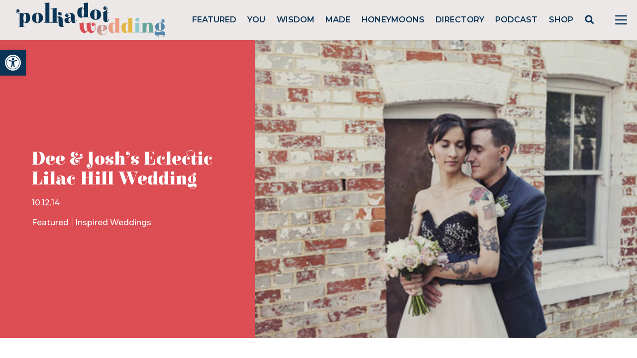

--- FILE ---
content_type: text/html; charset=utf-8
request_url: https://www.google.com/recaptcha/api2/anchor?ar=1&k=6LcQauMZAAAAADOdjzSRcxNyKJga20cWTdsZKu66&co=aHR0cHM6Ly9wb2xrYWRvdHdlZGRpbmcuY29tOjQ0Mw..&hl=en&v=PoyoqOPhxBO7pBk68S4YbpHZ&theme=light&size=normal&anchor-ms=20000&execute-ms=30000&cb=y5tej4jkr01b
body_size: 49611
content:
<!DOCTYPE HTML><html dir="ltr" lang="en"><head><meta http-equiv="Content-Type" content="text/html; charset=UTF-8">
<meta http-equiv="X-UA-Compatible" content="IE=edge">
<title>reCAPTCHA</title>
<style type="text/css">
/* cyrillic-ext */
@font-face {
  font-family: 'Roboto';
  font-style: normal;
  font-weight: 400;
  font-stretch: 100%;
  src: url(//fonts.gstatic.com/s/roboto/v48/KFO7CnqEu92Fr1ME7kSn66aGLdTylUAMa3GUBHMdazTgWw.woff2) format('woff2');
  unicode-range: U+0460-052F, U+1C80-1C8A, U+20B4, U+2DE0-2DFF, U+A640-A69F, U+FE2E-FE2F;
}
/* cyrillic */
@font-face {
  font-family: 'Roboto';
  font-style: normal;
  font-weight: 400;
  font-stretch: 100%;
  src: url(//fonts.gstatic.com/s/roboto/v48/KFO7CnqEu92Fr1ME7kSn66aGLdTylUAMa3iUBHMdazTgWw.woff2) format('woff2');
  unicode-range: U+0301, U+0400-045F, U+0490-0491, U+04B0-04B1, U+2116;
}
/* greek-ext */
@font-face {
  font-family: 'Roboto';
  font-style: normal;
  font-weight: 400;
  font-stretch: 100%;
  src: url(//fonts.gstatic.com/s/roboto/v48/KFO7CnqEu92Fr1ME7kSn66aGLdTylUAMa3CUBHMdazTgWw.woff2) format('woff2');
  unicode-range: U+1F00-1FFF;
}
/* greek */
@font-face {
  font-family: 'Roboto';
  font-style: normal;
  font-weight: 400;
  font-stretch: 100%;
  src: url(//fonts.gstatic.com/s/roboto/v48/KFO7CnqEu92Fr1ME7kSn66aGLdTylUAMa3-UBHMdazTgWw.woff2) format('woff2');
  unicode-range: U+0370-0377, U+037A-037F, U+0384-038A, U+038C, U+038E-03A1, U+03A3-03FF;
}
/* math */
@font-face {
  font-family: 'Roboto';
  font-style: normal;
  font-weight: 400;
  font-stretch: 100%;
  src: url(//fonts.gstatic.com/s/roboto/v48/KFO7CnqEu92Fr1ME7kSn66aGLdTylUAMawCUBHMdazTgWw.woff2) format('woff2');
  unicode-range: U+0302-0303, U+0305, U+0307-0308, U+0310, U+0312, U+0315, U+031A, U+0326-0327, U+032C, U+032F-0330, U+0332-0333, U+0338, U+033A, U+0346, U+034D, U+0391-03A1, U+03A3-03A9, U+03B1-03C9, U+03D1, U+03D5-03D6, U+03F0-03F1, U+03F4-03F5, U+2016-2017, U+2034-2038, U+203C, U+2040, U+2043, U+2047, U+2050, U+2057, U+205F, U+2070-2071, U+2074-208E, U+2090-209C, U+20D0-20DC, U+20E1, U+20E5-20EF, U+2100-2112, U+2114-2115, U+2117-2121, U+2123-214F, U+2190, U+2192, U+2194-21AE, U+21B0-21E5, U+21F1-21F2, U+21F4-2211, U+2213-2214, U+2216-22FF, U+2308-230B, U+2310, U+2319, U+231C-2321, U+2336-237A, U+237C, U+2395, U+239B-23B7, U+23D0, U+23DC-23E1, U+2474-2475, U+25AF, U+25B3, U+25B7, U+25BD, U+25C1, U+25CA, U+25CC, U+25FB, U+266D-266F, U+27C0-27FF, U+2900-2AFF, U+2B0E-2B11, U+2B30-2B4C, U+2BFE, U+3030, U+FF5B, U+FF5D, U+1D400-1D7FF, U+1EE00-1EEFF;
}
/* symbols */
@font-face {
  font-family: 'Roboto';
  font-style: normal;
  font-weight: 400;
  font-stretch: 100%;
  src: url(//fonts.gstatic.com/s/roboto/v48/KFO7CnqEu92Fr1ME7kSn66aGLdTylUAMaxKUBHMdazTgWw.woff2) format('woff2');
  unicode-range: U+0001-000C, U+000E-001F, U+007F-009F, U+20DD-20E0, U+20E2-20E4, U+2150-218F, U+2190, U+2192, U+2194-2199, U+21AF, U+21E6-21F0, U+21F3, U+2218-2219, U+2299, U+22C4-22C6, U+2300-243F, U+2440-244A, U+2460-24FF, U+25A0-27BF, U+2800-28FF, U+2921-2922, U+2981, U+29BF, U+29EB, U+2B00-2BFF, U+4DC0-4DFF, U+FFF9-FFFB, U+10140-1018E, U+10190-1019C, U+101A0, U+101D0-101FD, U+102E0-102FB, U+10E60-10E7E, U+1D2C0-1D2D3, U+1D2E0-1D37F, U+1F000-1F0FF, U+1F100-1F1AD, U+1F1E6-1F1FF, U+1F30D-1F30F, U+1F315, U+1F31C, U+1F31E, U+1F320-1F32C, U+1F336, U+1F378, U+1F37D, U+1F382, U+1F393-1F39F, U+1F3A7-1F3A8, U+1F3AC-1F3AF, U+1F3C2, U+1F3C4-1F3C6, U+1F3CA-1F3CE, U+1F3D4-1F3E0, U+1F3ED, U+1F3F1-1F3F3, U+1F3F5-1F3F7, U+1F408, U+1F415, U+1F41F, U+1F426, U+1F43F, U+1F441-1F442, U+1F444, U+1F446-1F449, U+1F44C-1F44E, U+1F453, U+1F46A, U+1F47D, U+1F4A3, U+1F4B0, U+1F4B3, U+1F4B9, U+1F4BB, U+1F4BF, U+1F4C8-1F4CB, U+1F4D6, U+1F4DA, U+1F4DF, U+1F4E3-1F4E6, U+1F4EA-1F4ED, U+1F4F7, U+1F4F9-1F4FB, U+1F4FD-1F4FE, U+1F503, U+1F507-1F50B, U+1F50D, U+1F512-1F513, U+1F53E-1F54A, U+1F54F-1F5FA, U+1F610, U+1F650-1F67F, U+1F687, U+1F68D, U+1F691, U+1F694, U+1F698, U+1F6AD, U+1F6B2, U+1F6B9-1F6BA, U+1F6BC, U+1F6C6-1F6CF, U+1F6D3-1F6D7, U+1F6E0-1F6EA, U+1F6F0-1F6F3, U+1F6F7-1F6FC, U+1F700-1F7FF, U+1F800-1F80B, U+1F810-1F847, U+1F850-1F859, U+1F860-1F887, U+1F890-1F8AD, U+1F8B0-1F8BB, U+1F8C0-1F8C1, U+1F900-1F90B, U+1F93B, U+1F946, U+1F984, U+1F996, U+1F9E9, U+1FA00-1FA6F, U+1FA70-1FA7C, U+1FA80-1FA89, U+1FA8F-1FAC6, U+1FACE-1FADC, U+1FADF-1FAE9, U+1FAF0-1FAF8, U+1FB00-1FBFF;
}
/* vietnamese */
@font-face {
  font-family: 'Roboto';
  font-style: normal;
  font-weight: 400;
  font-stretch: 100%;
  src: url(//fonts.gstatic.com/s/roboto/v48/KFO7CnqEu92Fr1ME7kSn66aGLdTylUAMa3OUBHMdazTgWw.woff2) format('woff2');
  unicode-range: U+0102-0103, U+0110-0111, U+0128-0129, U+0168-0169, U+01A0-01A1, U+01AF-01B0, U+0300-0301, U+0303-0304, U+0308-0309, U+0323, U+0329, U+1EA0-1EF9, U+20AB;
}
/* latin-ext */
@font-face {
  font-family: 'Roboto';
  font-style: normal;
  font-weight: 400;
  font-stretch: 100%;
  src: url(//fonts.gstatic.com/s/roboto/v48/KFO7CnqEu92Fr1ME7kSn66aGLdTylUAMa3KUBHMdazTgWw.woff2) format('woff2');
  unicode-range: U+0100-02BA, U+02BD-02C5, U+02C7-02CC, U+02CE-02D7, U+02DD-02FF, U+0304, U+0308, U+0329, U+1D00-1DBF, U+1E00-1E9F, U+1EF2-1EFF, U+2020, U+20A0-20AB, U+20AD-20C0, U+2113, U+2C60-2C7F, U+A720-A7FF;
}
/* latin */
@font-face {
  font-family: 'Roboto';
  font-style: normal;
  font-weight: 400;
  font-stretch: 100%;
  src: url(//fonts.gstatic.com/s/roboto/v48/KFO7CnqEu92Fr1ME7kSn66aGLdTylUAMa3yUBHMdazQ.woff2) format('woff2');
  unicode-range: U+0000-00FF, U+0131, U+0152-0153, U+02BB-02BC, U+02C6, U+02DA, U+02DC, U+0304, U+0308, U+0329, U+2000-206F, U+20AC, U+2122, U+2191, U+2193, U+2212, U+2215, U+FEFF, U+FFFD;
}
/* cyrillic-ext */
@font-face {
  font-family: 'Roboto';
  font-style: normal;
  font-weight: 500;
  font-stretch: 100%;
  src: url(//fonts.gstatic.com/s/roboto/v48/KFO7CnqEu92Fr1ME7kSn66aGLdTylUAMa3GUBHMdazTgWw.woff2) format('woff2');
  unicode-range: U+0460-052F, U+1C80-1C8A, U+20B4, U+2DE0-2DFF, U+A640-A69F, U+FE2E-FE2F;
}
/* cyrillic */
@font-face {
  font-family: 'Roboto';
  font-style: normal;
  font-weight: 500;
  font-stretch: 100%;
  src: url(//fonts.gstatic.com/s/roboto/v48/KFO7CnqEu92Fr1ME7kSn66aGLdTylUAMa3iUBHMdazTgWw.woff2) format('woff2');
  unicode-range: U+0301, U+0400-045F, U+0490-0491, U+04B0-04B1, U+2116;
}
/* greek-ext */
@font-face {
  font-family: 'Roboto';
  font-style: normal;
  font-weight: 500;
  font-stretch: 100%;
  src: url(//fonts.gstatic.com/s/roboto/v48/KFO7CnqEu92Fr1ME7kSn66aGLdTylUAMa3CUBHMdazTgWw.woff2) format('woff2');
  unicode-range: U+1F00-1FFF;
}
/* greek */
@font-face {
  font-family: 'Roboto';
  font-style: normal;
  font-weight: 500;
  font-stretch: 100%;
  src: url(//fonts.gstatic.com/s/roboto/v48/KFO7CnqEu92Fr1ME7kSn66aGLdTylUAMa3-UBHMdazTgWw.woff2) format('woff2');
  unicode-range: U+0370-0377, U+037A-037F, U+0384-038A, U+038C, U+038E-03A1, U+03A3-03FF;
}
/* math */
@font-face {
  font-family: 'Roboto';
  font-style: normal;
  font-weight: 500;
  font-stretch: 100%;
  src: url(//fonts.gstatic.com/s/roboto/v48/KFO7CnqEu92Fr1ME7kSn66aGLdTylUAMawCUBHMdazTgWw.woff2) format('woff2');
  unicode-range: U+0302-0303, U+0305, U+0307-0308, U+0310, U+0312, U+0315, U+031A, U+0326-0327, U+032C, U+032F-0330, U+0332-0333, U+0338, U+033A, U+0346, U+034D, U+0391-03A1, U+03A3-03A9, U+03B1-03C9, U+03D1, U+03D5-03D6, U+03F0-03F1, U+03F4-03F5, U+2016-2017, U+2034-2038, U+203C, U+2040, U+2043, U+2047, U+2050, U+2057, U+205F, U+2070-2071, U+2074-208E, U+2090-209C, U+20D0-20DC, U+20E1, U+20E5-20EF, U+2100-2112, U+2114-2115, U+2117-2121, U+2123-214F, U+2190, U+2192, U+2194-21AE, U+21B0-21E5, U+21F1-21F2, U+21F4-2211, U+2213-2214, U+2216-22FF, U+2308-230B, U+2310, U+2319, U+231C-2321, U+2336-237A, U+237C, U+2395, U+239B-23B7, U+23D0, U+23DC-23E1, U+2474-2475, U+25AF, U+25B3, U+25B7, U+25BD, U+25C1, U+25CA, U+25CC, U+25FB, U+266D-266F, U+27C0-27FF, U+2900-2AFF, U+2B0E-2B11, U+2B30-2B4C, U+2BFE, U+3030, U+FF5B, U+FF5D, U+1D400-1D7FF, U+1EE00-1EEFF;
}
/* symbols */
@font-face {
  font-family: 'Roboto';
  font-style: normal;
  font-weight: 500;
  font-stretch: 100%;
  src: url(//fonts.gstatic.com/s/roboto/v48/KFO7CnqEu92Fr1ME7kSn66aGLdTylUAMaxKUBHMdazTgWw.woff2) format('woff2');
  unicode-range: U+0001-000C, U+000E-001F, U+007F-009F, U+20DD-20E0, U+20E2-20E4, U+2150-218F, U+2190, U+2192, U+2194-2199, U+21AF, U+21E6-21F0, U+21F3, U+2218-2219, U+2299, U+22C4-22C6, U+2300-243F, U+2440-244A, U+2460-24FF, U+25A0-27BF, U+2800-28FF, U+2921-2922, U+2981, U+29BF, U+29EB, U+2B00-2BFF, U+4DC0-4DFF, U+FFF9-FFFB, U+10140-1018E, U+10190-1019C, U+101A0, U+101D0-101FD, U+102E0-102FB, U+10E60-10E7E, U+1D2C0-1D2D3, U+1D2E0-1D37F, U+1F000-1F0FF, U+1F100-1F1AD, U+1F1E6-1F1FF, U+1F30D-1F30F, U+1F315, U+1F31C, U+1F31E, U+1F320-1F32C, U+1F336, U+1F378, U+1F37D, U+1F382, U+1F393-1F39F, U+1F3A7-1F3A8, U+1F3AC-1F3AF, U+1F3C2, U+1F3C4-1F3C6, U+1F3CA-1F3CE, U+1F3D4-1F3E0, U+1F3ED, U+1F3F1-1F3F3, U+1F3F5-1F3F7, U+1F408, U+1F415, U+1F41F, U+1F426, U+1F43F, U+1F441-1F442, U+1F444, U+1F446-1F449, U+1F44C-1F44E, U+1F453, U+1F46A, U+1F47D, U+1F4A3, U+1F4B0, U+1F4B3, U+1F4B9, U+1F4BB, U+1F4BF, U+1F4C8-1F4CB, U+1F4D6, U+1F4DA, U+1F4DF, U+1F4E3-1F4E6, U+1F4EA-1F4ED, U+1F4F7, U+1F4F9-1F4FB, U+1F4FD-1F4FE, U+1F503, U+1F507-1F50B, U+1F50D, U+1F512-1F513, U+1F53E-1F54A, U+1F54F-1F5FA, U+1F610, U+1F650-1F67F, U+1F687, U+1F68D, U+1F691, U+1F694, U+1F698, U+1F6AD, U+1F6B2, U+1F6B9-1F6BA, U+1F6BC, U+1F6C6-1F6CF, U+1F6D3-1F6D7, U+1F6E0-1F6EA, U+1F6F0-1F6F3, U+1F6F7-1F6FC, U+1F700-1F7FF, U+1F800-1F80B, U+1F810-1F847, U+1F850-1F859, U+1F860-1F887, U+1F890-1F8AD, U+1F8B0-1F8BB, U+1F8C0-1F8C1, U+1F900-1F90B, U+1F93B, U+1F946, U+1F984, U+1F996, U+1F9E9, U+1FA00-1FA6F, U+1FA70-1FA7C, U+1FA80-1FA89, U+1FA8F-1FAC6, U+1FACE-1FADC, U+1FADF-1FAE9, U+1FAF0-1FAF8, U+1FB00-1FBFF;
}
/* vietnamese */
@font-face {
  font-family: 'Roboto';
  font-style: normal;
  font-weight: 500;
  font-stretch: 100%;
  src: url(//fonts.gstatic.com/s/roboto/v48/KFO7CnqEu92Fr1ME7kSn66aGLdTylUAMa3OUBHMdazTgWw.woff2) format('woff2');
  unicode-range: U+0102-0103, U+0110-0111, U+0128-0129, U+0168-0169, U+01A0-01A1, U+01AF-01B0, U+0300-0301, U+0303-0304, U+0308-0309, U+0323, U+0329, U+1EA0-1EF9, U+20AB;
}
/* latin-ext */
@font-face {
  font-family: 'Roboto';
  font-style: normal;
  font-weight: 500;
  font-stretch: 100%;
  src: url(//fonts.gstatic.com/s/roboto/v48/KFO7CnqEu92Fr1ME7kSn66aGLdTylUAMa3KUBHMdazTgWw.woff2) format('woff2');
  unicode-range: U+0100-02BA, U+02BD-02C5, U+02C7-02CC, U+02CE-02D7, U+02DD-02FF, U+0304, U+0308, U+0329, U+1D00-1DBF, U+1E00-1E9F, U+1EF2-1EFF, U+2020, U+20A0-20AB, U+20AD-20C0, U+2113, U+2C60-2C7F, U+A720-A7FF;
}
/* latin */
@font-face {
  font-family: 'Roboto';
  font-style: normal;
  font-weight: 500;
  font-stretch: 100%;
  src: url(//fonts.gstatic.com/s/roboto/v48/KFO7CnqEu92Fr1ME7kSn66aGLdTylUAMa3yUBHMdazQ.woff2) format('woff2');
  unicode-range: U+0000-00FF, U+0131, U+0152-0153, U+02BB-02BC, U+02C6, U+02DA, U+02DC, U+0304, U+0308, U+0329, U+2000-206F, U+20AC, U+2122, U+2191, U+2193, U+2212, U+2215, U+FEFF, U+FFFD;
}
/* cyrillic-ext */
@font-face {
  font-family: 'Roboto';
  font-style: normal;
  font-weight: 900;
  font-stretch: 100%;
  src: url(//fonts.gstatic.com/s/roboto/v48/KFO7CnqEu92Fr1ME7kSn66aGLdTylUAMa3GUBHMdazTgWw.woff2) format('woff2');
  unicode-range: U+0460-052F, U+1C80-1C8A, U+20B4, U+2DE0-2DFF, U+A640-A69F, U+FE2E-FE2F;
}
/* cyrillic */
@font-face {
  font-family: 'Roboto';
  font-style: normal;
  font-weight: 900;
  font-stretch: 100%;
  src: url(//fonts.gstatic.com/s/roboto/v48/KFO7CnqEu92Fr1ME7kSn66aGLdTylUAMa3iUBHMdazTgWw.woff2) format('woff2');
  unicode-range: U+0301, U+0400-045F, U+0490-0491, U+04B0-04B1, U+2116;
}
/* greek-ext */
@font-face {
  font-family: 'Roboto';
  font-style: normal;
  font-weight: 900;
  font-stretch: 100%;
  src: url(//fonts.gstatic.com/s/roboto/v48/KFO7CnqEu92Fr1ME7kSn66aGLdTylUAMa3CUBHMdazTgWw.woff2) format('woff2');
  unicode-range: U+1F00-1FFF;
}
/* greek */
@font-face {
  font-family: 'Roboto';
  font-style: normal;
  font-weight: 900;
  font-stretch: 100%;
  src: url(//fonts.gstatic.com/s/roboto/v48/KFO7CnqEu92Fr1ME7kSn66aGLdTylUAMa3-UBHMdazTgWw.woff2) format('woff2');
  unicode-range: U+0370-0377, U+037A-037F, U+0384-038A, U+038C, U+038E-03A1, U+03A3-03FF;
}
/* math */
@font-face {
  font-family: 'Roboto';
  font-style: normal;
  font-weight: 900;
  font-stretch: 100%;
  src: url(//fonts.gstatic.com/s/roboto/v48/KFO7CnqEu92Fr1ME7kSn66aGLdTylUAMawCUBHMdazTgWw.woff2) format('woff2');
  unicode-range: U+0302-0303, U+0305, U+0307-0308, U+0310, U+0312, U+0315, U+031A, U+0326-0327, U+032C, U+032F-0330, U+0332-0333, U+0338, U+033A, U+0346, U+034D, U+0391-03A1, U+03A3-03A9, U+03B1-03C9, U+03D1, U+03D5-03D6, U+03F0-03F1, U+03F4-03F5, U+2016-2017, U+2034-2038, U+203C, U+2040, U+2043, U+2047, U+2050, U+2057, U+205F, U+2070-2071, U+2074-208E, U+2090-209C, U+20D0-20DC, U+20E1, U+20E5-20EF, U+2100-2112, U+2114-2115, U+2117-2121, U+2123-214F, U+2190, U+2192, U+2194-21AE, U+21B0-21E5, U+21F1-21F2, U+21F4-2211, U+2213-2214, U+2216-22FF, U+2308-230B, U+2310, U+2319, U+231C-2321, U+2336-237A, U+237C, U+2395, U+239B-23B7, U+23D0, U+23DC-23E1, U+2474-2475, U+25AF, U+25B3, U+25B7, U+25BD, U+25C1, U+25CA, U+25CC, U+25FB, U+266D-266F, U+27C0-27FF, U+2900-2AFF, U+2B0E-2B11, U+2B30-2B4C, U+2BFE, U+3030, U+FF5B, U+FF5D, U+1D400-1D7FF, U+1EE00-1EEFF;
}
/* symbols */
@font-face {
  font-family: 'Roboto';
  font-style: normal;
  font-weight: 900;
  font-stretch: 100%;
  src: url(//fonts.gstatic.com/s/roboto/v48/KFO7CnqEu92Fr1ME7kSn66aGLdTylUAMaxKUBHMdazTgWw.woff2) format('woff2');
  unicode-range: U+0001-000C, U+000E-001F, U+007F-009F, U+20DD-20E0, U+20E2-20E4, U+2150-218F, U+2190, U+2192, U+2194-2199, U+21AF, U+21E6-21F0, U+21F3, U+2218-2219, U+2299, U+22C4-22C6, U+2300-243F, U+2440-244A, U+2460-24FF, U+25A0-27BF, U+2800-28FF, U+2921-2922, U+2981, U+29BF, U+29EB, U+2B00-2BFF, U+4DC0-4DFF, U+FFF9-FFFB, U+10140-1018E, U+10190-1019C, U+101A0, U+101D0-101FD, U+102E0-102FB, U+10E60-10E7E, U+1D2C0-1D2D3, U+1D2E0-1D37F, U+1F000-1F0FF, U+1F100-1F1AD, U+1F1E6-1F1FF, U+1F30D-1F30F, U+1F315, U+1F31C, U+1F31E, U+1F320-1F32C, U+1F336, U+1F378, U+1F37D, U+1F382, U+1F393-1F39F, U+1F3A7-1F3A8, U+1F3AC-1F3AF, U+1F3C2, U+1F3C4-1F3C6, U+1F3CA-1F3CE, U+1F3D4-1F3E0, U+1F3ED, U+1F3F1-1F3F3, U+1F3F5-1F3F7, U+1F408, U+1F415, U+1F41F, U+1F426, U+1F43F, U+1F441-1F442, U+1F444, U+1F446-1F449, U+1F44C-1F44E, U+1F453, U+1F46A, U+1F47D, U+1F4A3, U+1F4B0, U+1F4B3, U+1F4B9, U+1F4BB, U+1F4BF, U+1F4C8-1F4CB, U+1F4D6, U+1F4DA, U+1F4DF, U+1F4E3-1F4E6, U+1F4EA-1F4ED, U+1F4F7, U+1F4F9-1F4FB, U+1F4FD-1F4FE, U+1F503, U+1F507-1F50B, U+1F50D, U+1F512-1F513, U+1F53E-1F54A, U+1F54F-1F5FA, U+1F610, U+1F650-1F67F, U+1F687, U+1F68D, U+1F691, U+1F694, U+1F698, U+1F6AD, U+1F6B2, U+1F6B9-1F6BA, U+1F6BC, U+1F6C6-1F6CF, U+1F6D3-1F6D7, U+1F6E0-1F6EA, U+1F6F0-1F6F3, U+1F6F7-1F6FC, U+1F700-1F7FF, U+1F800-1F80B, U+1F810-1F847, U+1F850-1F859, U+1F860-1F887, U+1F890-1F8AD, U+1F8B0-1F8BB, U+1F8C0-1F8C1, U+1F900-1F90B, U+1F93B, U+1F946, U+1F984, U+1F996, U+1F9E9, U+1FA00-1FA6F, U+1FA70-1FA7C, U+1FA80-1FA89, U+1FA8F-1FAC6, U+1FACE-1FADC, U+1FADF-1FAE9, U+1FAF0-1FAF8, U+1FB00-1FBFF;
}
/* vietnamese */
@font-face {
  font-family: 'Roboto';
  font-style: normal;
  font-weight: 900;
  font-stretch: 100%;
  src: url(//fonts.gstatic.com/s/roboto/v48/KFO7CnqEu92Fr1ME7kSn66aGLdTylUAMa3OUBHMdazTgWw.woff2) format('woff2');
  unicode-range: U+0102-0103, U+0110-0111, U+0128-0129, U+0168-0169, U+01A0-01A1, U+01AF-01B0, U+0300-0301, U+0303-0304, U+0308-0309, U+0323, U+0329, U+1EA0-1EF9, U+20AB;
}
/* latin-ext */
@font-face {
  font-family: 'Roboto';
  font-style: normal;
  font-weight: 900;
  font-stretch: 100%;
  src: url(//fonts.gstatic.com/s/roboto/v48/KFO7CnqEu92Fr1ME7kSn66aGLdTylUAMa3KUBHMdazTgWw.woff2) format('woff2');
  unicode-range: U+0100-02BA, U+02BD-02C5, U+02C7-02CC, U+02CE-02D7, U+02DD-02FF, U+0304, U+0308, U+0329, U+1D00-1DBF, U+1E00-1E9F, U+1EF2-1EFF, U+2020, U+20A0-20AB, U+20AD-20C0, U+2113, U+2C60-2C7F, U+A720-A7FF;
}
/* latin */
@font-face {
  font-family: 'Roboto';
  font-style: normal;
  font-weight: 900;
  font-stretch: 100%;
  src: url(//fonts.gstatic.com/s/roboto/v48/KFO7CnqEu92Fr1ME7kSn66aGLdTylUAMa3yUBHMdazQ.woff2) format('woff2');
  unicode-range: U+0000-00FF, U+0131, U+0152-0153, U+02BB-02BC, U+02C6, U+02DA, U+02DC, U+0304, U+0308, U+0329, U+2000-206F, U+20AC, U+2122, U+2191, U+2193, U+2212, U+2215, U+FEFF, U+FFFD;
}

</style>
<link rel="stylesheet" type="text/css" href="https://www.gstatic.com/recaptcha/releases/PoyoqOPhxBO7pBk68S4YbpHZ/styles__ltr.css">
<script nonce="yT97yU2xGjbT2Lba9b_DPw" type="text/javascript">window['__recaptcha_api'] = 'https://www.google.com/recaptcha/api2/';</script>
<script type="text/javascript" src="https://www.gstatic.com/recaptcha/releases/PoyoqOPhxBO7pBk68S4YbpHZ/recaptcha__en.js" nonce="yT97yU2xGjbT2Lba9b_DPw">
      
    </script></head>
<body><div id="rc-anchor-alert" class="rc-anchor-alert"></div>
<input type="hidden" id="recaptcha-token" value="[base64]">
<script type="text/javascript" nonce="yT97yU2xGjbT2Lba9b_DPw">
      recaptcha.anchor.Main.init("[\x22ainput\x22,[\x22bgdata\x22,\x22\x22,\[base64]/[base64]/[base64]/KE4oMTI0LHYsdi5HKSxMWihsLHYpKTpOKDEyNCx2LGwpLFYpLHYpLFQpKSxGKDE3MSx2KX0scjc9ZnVuY3Rpb24obCl7cmV0dXJuIGx9LEM9ZnVuY3Rpb24obCxWLHYpe04odixsLFYpLFZbYWtdPTI3OTZ9LG49ZnVuY3Rpb24obCxWKXtWLlg9KChWLlg/[base64]/[base64]/[base64]/[base64]/[base64]/[base64]/[base64]/[base64]/[base64]/[base64]/[base64]\\u003d\x22,\[base64]\\u003d\\u003d\x22,\x22JMKcWhbDh8OEwoNTwqgTEsOZVyrDghPCrwoyw60Yw67Du8Kcw6vCoWIRGmBuUMOoCsO/K8Ogw57DhSl3wpvCmMO/RA8jdcOEQMOYwpbDh8OoLBfDk8KYw4Qww70+WyjDicK0fQ/Ch1ZQw47CoMKEbcKpwpvCp18Qw7vDtcKGCsOKFsOYwpANOnnCkxk1d0hgwp7CrSQsMMKAw4LCowLDkMOXwooeDw3CjmHCm8O3wrRaElRJwokgQVzCpg/CvsODeTsQwqzDoAgtZE8YeWcGWxzDlC99w5EUw6RdIcKSw7xofMOhZsK9woRvw6o3czRcw7zDvktKw5V5JMOTw4UywqLDt07CswsUZ8O+w75MwqJBVsK5wr/Dmw3DtxTDg8K5w7HDrXZzUyhMwo7DqQc7w5bCpQnCinPChFMtwoJeZcKCw7sbwoNUw4AQAsKpw6vCisKOw4hIRl7DksO6ITMMO8KFScOsEDvDtsOzEcKnFiBTRcKOSV/[base64]/[base64]/wpLCm8OvfsOIdcOzTE5tw79Gw4bCh0bDnMOZBMOww51Ow4PDjThxOTXDiivCvB58wrDDjwkQHzrDgMK0Thxvw4JJR8KKMGvCvgpkN8OPw5pRw5bDtcK9eA/DmcKNwrhpAsOwQk7DsRYcwoBVw7h1FWU5wqTDgMOzw54+HGtdECHCh8KLEcKrTMOCw7h1Ox0BwpIRw77CgFsiw4jDl8KmJMOqD8KWPsKIaEDClWdsQ3zDgMKAwq1kP8Obw7DDpsKyfm3CmSvDs8OaAcKZwrQVwpHCnMONwp/DkMKve8OBw6fCt0UHXsOxwrvCg8OYEn7Ci2IPJsOpGERrw4jDocOgeHzDj1wffcOBwr59RnZFawXDrMKRw4d3RsOPC3vCnw7DtcKjw7NFw5wXwofCv3zDk2UfwoLCnsKvwo5YCsKjfcOSQQ7CrsKxZ38/woJieXk8SmHCq8KYwpINdkxqOsKCwpDCpAPDvsK7w6VSw7lgw7LDj8KkOGsNXMOFfxzCiiDDnMOVw61BDUXDtsKCf1nDkMKZwrE6w4NLwqliHlvDusOFHsKCWsKRfXhGw6rCqklPGSPCqQNLAMKYISwpwpHCssK5NXjDjcKxO8KZw5/Dr8KCDsOLwp8Iwr3CpMKWBcO0w7jCqsODXMK1KXXCkT/CpRZjRsKmw5TDrcOWw4Z8w7kYCcK8w5hXCjLChl4YLMOfMcK0fyg5w7lHVMO2bMOlw5fCk8K1wpt4MgvChMOHwpTCtD/DmB/DnMOGMsKcwoHDpGnDt1PDtlrCuko1wo07YcOUw57CqsOTw6g0wr/DjsOvPiF0w6p9XcOKU0FbwqcIw6nDomoALHTDlSzCssKSw5J2ScOEwqoew4Quw63DtsK6BF93wq7CtkcwaMKaEsO/A8O7wpPDmGQMa8OlwqvCtsOtQVRsw43DpMOJwpxIcsKUw4jCsD5FVnjDvRDCtcOGw5EDw4/Dk8KAwrLChxvDtmDCqADDlsO0wrZyw75weMOOwrMAbCwuNMKUOXBKBcKww5FRw6vCvlfCjHrDk2vCkMKdwpDCon3DusKIwqPClkjDoMOrw5LCqx86w4MJw6x/w68+emoHOMKtw7ExwpTDjcO4wq3DhcKqeTjCo8KZaA0UfcKva8O4UcK6wp10MMKJw4QpKULDocKuwo/[base64]/[base64]/[base64]/DlA0/XGXCoMKAZinCq28Pw6xsHsO8IMKswozDocKLw5wqw6vDiDjCncKww4jCvF4uwq/CnMKewo1GwoNFFcO4w7AtOcOcYG85wqHCs8K7w6QUwoc0wpbDjcKzY8OwTsK1N8KnH8OBw4IzOhXCkkfDh8OZwpYZXMOPecONBS3DoMK1wokQw4PCnh7DtVjCgsKHw5RMw60ISsKRwpvDlMKFIMKkbcO8w7bDk25cw51KSRRvwrUpwos4wrspUysSwq/ChSESdsKowpxDw6fDiF/CsBVMK3zDgxnCk8OWwrtRwpTCnxbCrsOmwqnClsKNeyVYwrXCmcOUecO8w6/Dpz/ChCLClMKyw5jDlMKoaznCql/Dhg7DgMKAQcOEWncbS3Edw5TCuBVFwr3CrcO0UMKywpjDshg/w5VxK8Okw7QQBBp2LRTChFHCnXhNTMOVw6l6VcORwoMoaAvCk3ZWw53DpMKGecKmVMKRLcK8wrPCr8KYw49DwrVlZcKuVk/Dhk5yw6bDvDHDsRUpw4IEB8O0wpFhw5jDgMOnwqdVWhkRwp/[base64]/Dt8KoFl/DhW3Ch8OTw65fwqofw6hZQQbChmXCkcK+w7RYwrM9bmkIw58GJ8OPdcOwMMOWwokzw4HDiy9jw53DkcKjGxXCm8Kmwqduw7vDisOjKcOFXl/DvH3DnTnCtXrCuQHDnUFGwqxOw5nDu8Okw7wFwqUkHMOdBypEw5DCrMOww4/DrW1Lw5gFw6nCgMOdw6l+QnDCtMOMd8Odw5wjw7HDl8KCFcK0Okxaw7oPAA06wpXDv2PCpwPCtsOowrVtLF3CtcKObcOpw6B7ZlfCpsKpNMKdwoDCj8KqAMOaAxs/XMKacBQNwr3Ci8KeFMK5w4IYe8OoQmY0UWNVwqVgfMK5w77CsmfCpTrDqH4vwojCmcOJw4LCisO1WMKGazMAwpUnw4ExV8KTw4g6A3RZw79FPgwjG8KVwo7Cj8OEKsOywpvDi1fDhxDCrjHCgwNlfsK/w7U5wrE6w7wFwo5BwpHCgybCiHpMIR9hVzXCnsOvYsOLIH/CocKuw5BCAwUnLsO+wpMRKVU/wrEAAsKnwqQjA1DDp3HDrcK3w7xgc8KmCcOJwoDCisKCwrA4DsOdcMOvb8K4wqcUR8KLOgciM8KbMhLDqsOhw6tAG8K/PyPDhcK2wobDrcKLwppMZWheNBENwqfDoyAKw5IEOXnDoDvCmcKDdsOGwonDlT5mb0nCrFbDpm/[base64]/[base64]/[base64]/[base64]/Ck3t9OQnCmyrDqsOJw5wzw7HDpsKSLcOSAQBmRcOhwogZLVnDucKYFcKgw5LCkiNxEcO/wq8Xb8KQwqYQeBouwpUuw7nCs05JdMK3w6TDoMOIAMKWw5lYwpVkwpl2wqJUBSNVwrHCi8OyVHfChBYZdsO0GsO3AMK9w7UNEiXDjcONw4nCjcKgw7zDpCfCvCrDpw7Du3XCkEbChMOKw5XDim/ChUdLTsKMwqTClUfCtgPDlVcgw6Izwp/[base64]/[base64]/woXCsMKywpF3w6E7wrXDicKcT8Omwp7DrQpCw58twrdFw4LDtcK6w74Ww7d2A8OgISTDm1/[base64]/[base64]/WDtUUMKWK3XDt8OtKMKgwp/DisKEXjs5Vx7Cj8OfdcKIw57DhG3DnEvDnMORwqrDhHxeKMKUw6TClzXDgzTClMK/wq7CmcOca2dkG3vDsVU2bz5DccOAwrHCsyhuaEtmEyLCosKZFMOqYsO7M8KlJsOlwrhAKCnDtsOOA3zDkcKEw4MAE8Otw5QywpfCpmcAwpzDtkoOMsOFXMO1RMOqaljDqn/Dl3R5wpDCuhfCrl5xA0DDhcOwBMOnWDLCvmx5NsKrw49sLzfCvCxNwotDw63CmsKzwrF9QnzCtzTCjwAxw6PDojI8wr/Dq11MwrHCi2FJw7DCgnUrwpJUwoU6woMGw7Nww6InJ8KpwrPDuxTCjsO7PMKqfMKYwqXDkB1QfxQAXMK2w6HChsOuIsKGw6dpwplbBQhDw4DCv2Yawr3CtQxGw6nCvUtIw5EYw5/DpCUpwp8sw5DCncKqLWrDrCF5X8OVdcOJwp3Cr8OERD8iD8Kiwr3CnBrClsKkw4vDrsK4csKyN24/eRJcw7PCpENOw7nDscKwwo5fwqc2wobCoiTCgsOBeMKGwqpyKQ4HF8OBwokiw67CkcOQwpVBJ8KxBMOfRDbDrcKLw7rDkwfCocKYZcOPfcO4LX9TXD4dwpdawptYwrTCpw7Cp1ouTsO4NGnDh1RUQsO4w4vDh19OwoTDlCl/SxXCrFXDvGlHw6BmTMOeYDJ8w5E0JT9Rwo3CrTjDsMOEw7p1IMOIAsOZMMOlw6kmJcOew7PDvMO1RsKDw6PCvcOdPn7DucKtw6YRGDvCvBzCoS8sE8Ogfmslw4fCkjvClsObO0XClFdfw69NwrfCmsKVwobCmMKXZCfCoH/DvMKWw7jCtsO9f8Olw4o9wofCg8KRJGoPbWc2A8KJwo3CinfDonvCqx0Qwq4kwqTCpsOGCcKJKCTDqXMzQcOjwqzCiWJySFU4wozDkTRzw4IfEHjCoy/CpU5YAcKAw7LCnMOow54WX0LDtsODw53Dj8K+BsKPNcODIMOiw5bDkl7Cv2bDt8O9PsK4HjvCvRJudsO2wrYEHsOlwo4xMMKpw4Z6w4dTDsOWwpPDv8KPcQk2wqrDosKRXGrDgWHDu8OFAznCmRcXEitWwrjCjgDDvH7DmW0vdFHDpW/DhEJQYGgtw7bCtMOdY0LCmENUFDA2dsOlw7DDq39Nw6YEwqkEw7Qjw6HCj8KKPx3Dl8KDwrctwpjCq2daw74VNH0XUW7CjnbCmng1w7xtfsOIHS0Ew7XCsMOxwq/DjDtFIsO4w7NRakYswqrCnMKwwqfDosOqwp/Cj8Ojw73CpMKBTENwwqzCsRN6PS/DvsO/E8K9w7zDlsOkw65Ow6HCisKJwpbDnsK9AX7Cgwd9w7vDsH/[base64]/LTrDqgJ8wrzDkEQ9w6jDqcKww5LCsMKbwojDuRLCrcOIw77Don/[base64]/DssO/wrgJw7AmBsOdw4ABbX0lWwBew5VgYCnCj1wdw7HCo8KRTj9yZ8KdF8O9HARQw7fCglpeYi9DJ8KOwp/[base64]/Dm8Ksw7fDgQZAwq5kScKzO8KjHcOowrPCv8K9e8KQwotpE1ZwI8KzHcOnw54mwqJqU8K6wrgFXA1+w5p1VMKMwoksw5fDiXphRDfDtcO1wqPCk8OCATzCpsKywpYpwpkGw6RCF8Ooa0FwD8OsSMO3LsO0IxrCsEAjw6/Dm1oTw6huwrQsw5LCkWYEH8OSwrTDj1A6w7HCpGDCucKlGlHDtcOlc2ByZUUpJ8KMw73DhV3Cv8OOw73Dg2XCg8OKZijCnSQQwr9vw5xAwq7CssKuwqEkG8K3RzvDjC3Cm0vDhEXDtwAGw4XDh8OVZ2guwrA3JsO/[base64]/Q8O3ewPDhMKsewTCjMKZwrMIwocKHinChMOkwo4mScO+wpM+SMOWV8OIHMO3Lw5yw41Lw4RDwobDkm3DmkzCmcOrwq7DssK5EsKKwrXDpCrDucOBG8O/ck4TNxgBJsK5wrvCgx4lw5HCnBPChFnCmEFXwrjDtcK6w4NrLzEFw73CjBvDsMKOIgYaw7VGbcKxw5cvwqBRwobDjkXDsGsBw6sTwqFOw43ChcOKw7LClcKQw6J6P8KMw6DDhn3Cn8KXCnjClS/DqMOBBxjDjsO7ZGbDn8OWwpc8VxQYwqnCtV1uCcKwX8OEw53DomLCqcKJBMKxwoHDgFRcAyvDgR3DkMKLwqh5wqHCisOpw6DDnDnDnsKyw7fCthd1w73Cug/DhcKaAwcLDBvDk8KPfyTDt8KowrIIw4jCnGZWw5d+w4bCsg3CmsOaw5HCrsOXMMOrBsOLBMOwF8KHw6sHSsK1w6rDgnZ5e8OZNMOHRMOqMsOrKQPCvsOowrcaAyvCi3nCiMO8w6/CtGQUwr8Mw5rDpgDCpiVAwoDDjMONw7LDnnIlw5BFH8OnKcOJwrYGDcK4Ohhcw7/CilvDnMKXwog0ccKHIzgZw5YmwqBRMz3Dow1Ew5Miw6psw5fCuC/CoXFFw5/Dswc9K3/CiHVuwrnChkvDhjPDo8KlGlkCw5XCmw/DsxPDvcKMw7zCicKUw559woJAOQLDtydFw5bCrMKhIMOKwqvCksKJwqMJHcOgL8K/wrRqwoE8SzUCbjXCjcOpw7nDvT/Cj0TDq0rDsjUpe18ZNRLCssK8NVkmw6/DvcKQwrhiecOywq9VUSHCrEEfwonCnsOQwqLDuVkdPijCjmtIwrgOO8OiwpXCpgPDq8O4w74twoEUw5BJw5MxwrTDocOdw6TCo8OHcsKFw4hBw5LDoi4aasO2DsKVw5/Di8KjwoPCgsKIaMKfw5PCrwJkwoZLwoR4QxfDs3zDmjZsZyoPw5VGGcOEMsK0w5JXDcKVOcO4VwM1w5bCnsKDw5XDrHPDrA3DtnNfw6J2wplHwobCrRlhw5nCvhMyL8K3wpZGwrDCi8Kyw6w8w50iDsKgeGfDgyp5CcKYIXkiw5/[base64]/w7DCocKAWC/DggDCt8OKfBhBw4J5c23CqcKXMsKmw4clw5dow4nDqsKww71gwpLCo8Oxw4nCjkJ2VCvChMKXwqzDik1jw55EwpjCqEV2wpfCkE/[base64]/w7LCo8KrwrnDo21cw4DDlMKcEyvDm8OvwoFnJcKzSClaAMK0WMKmwobDmTcNEsKMM8OUw4PDh0bCiMOwTcKQESHCt8O5fcKxw7dCfj4ANsOBB8OGwqXCnMKLwpQwb8OvcMKZw4RHwrnCmsKUPE7DpysUwrB8B155w4/DvADClcKSelxqw5YwPlzCnsKvwrnCuMOtwozCv8KCwqnDqShCw6HDkFXCu8KAwrE0eRzDgMOGwpXChsKfwpxGw5TDsA4rDTrDoErCt0g/bGXDuxU8wojCgy4PGcK1AXEWc8KnworClcKcw6zCk1EpeMK8FsKFJsObw5s2NMKQHMKJwqLDvmzCksO/wrRwwqLCrQM9CV/CisOQwoxbGH85w798w7AudcKZw4bCl28Sw6EQEQzDrMKQw4Jkw7XDp8K0csKJfi5EDiVTU8OUwpnCisKyRj5lw6IYw5bDj8Otw40dw4DDtjoDw4zCtDjCiHLCt8K9w7sRwr/[base64]/[base64]/CvF97w7HDqn8Kw6EDwpLDiMOQAcKiwpLDlsKzDSrCt8OZD8ONwrNKwpDChsOXSkjCmFNDw5fCllMLD8O6UhhlwpXCk8Ocw7jCj8KuJHbDux8DKsK6CcOwaMKFw4QmNW7DtsOow5XCvMO+wr3CtsOSw7IvMsO/w5DDvcOZJTvDpMKaIsOIw6RrwrHChMKgwpInL8OdS8KLwpYuwpDDv8KgOyTCocK7w7TDhSxewoIfXcKWwoduRkXDsMK/MH1qw5TCt2NmwoTDmFfCnBnDk0LCiSdvwrjDlMKDwpXChMKCwqQpHcOlZ8OKbcOFFUvDs8K4CXk4wqTDs0xbwoglcSkuNm4gw5zCjMKZwp3CpcKowrBMw6YUZWFvwodjbTLClcObw6LCncKTw6DDgjbDsEIIwoXCs8OWNMOtZwjCoG3Dhk/DusKiRQ4Xe2rChkPDk8Krwp5JQg1ew4PDrmAyVV/CkF/[base64]/[base64]/Dh2/Dr2DDoMOiw7RUwq3Dh8Otw7ARPAfCvQPCpD4ww48LL03CqHrChcK6w4BODncvw63Cj8Oyw7fCl8KACBcNw4QNwpp6ASBeZsKGVTjCqcOrw63CosOcwpzDkcOTw63CkB3Cq8OGOgbCoiQZOEgZwqDDkMKHA8KHHcOzLG/DtcK/[base64]/CtzPCnSbCunlzw47DtcK/dcOWw4vDrsKowrzDt8K3wrPDq8Krw6bDkMOHCXR1dU9TwqfCng9tR8KCJMK/HcKcwoZNwofDoCJewqEnwqtowrpKT2ktw5ksUCwyG8OHOsO6Ok4cw6HDscOGwqrDqAs0ccONXxjCpcOaF8K8AG7CpcO+wqoxOMOlZ8Oqw7gkS8OrcsKLw4Mbw71lw6HDucOIwp/CrTfDm8K1w71TPMOzFMKbf8KPb2vDg8KebAVVfzMAw598wprDpcOnwpoww6vCvTsgw5LCkcOGwo7DpMO8wqbCk8KDYsOdNsKXFEQYdcKCBcKwVsO/[base64]/LzNrw73CvcKsw78yw68cwpTCtQBqwrFcPHAVw47Dv8K6w5bCp2nDnkwcfMKBe8O4wp7Dq8Kww6QTAmsgaw8IU8OASsKNOsKIClrCqcKHZsKndcKNwpnDnkLCtQA/eXI/w4/[base64]/[base64]/Cr8K5w6DDsw/[base64]/DmBYvw6/Cm0nCvMOCacKewotVwr3Dv8Obwpo3wqHDkMKSw7NDw5tgwqDCi8Otw4XCjGHDqhzChMOrQwzCksKEKMOXwqzCsnbDosKlw5cXX8KBw60xI8Ojc8KpwqYMKsKSw4vDvcOtHhjCmGjDs3Y1wqkCc3ljbzjDr3zCocOYIy9Tw61KwpV5w5PDoMK5wpMuF8KFwrBVwoMAwp/CkzrDiVHCnsKQw5XDv0vCgMOuwpzChzDCncOha8KZMhzCuRrCkEfDhsOnBnhhwrvDmcO6w7JCfAFqwovDqV/DsMKFeH7CkMKJw7HCkMK2wp7CrMKHwo00wovComnCmALDp3DDkcK5ED7DlsKgCMOefcO6MVdBwoHCm23DrVAJwp3Cj8Klwp0ONsO/KXVfE8KXw5A+wqHDhsOEEsKUI01QwonDjknDtXw3LCTDssOGwo9gw5pUwpDCp3PCu8OJRcOOwoYIEsO/DsKIw4XDuCsTO8Ofa2DCvhLDoRctH8Kww7jDujwfWMKTw7xWFsO0H0rCmMKjYcKyUsOgSHrCrMOlSMO5G10mXkbDpMKKCcK4wptZHUhbwpYYesO7wrzDo8OKNMOewq5VX2vDgnXCmEkNCcKnKcOgw6rDlCfCrMKkLsOfClPCpsOCL28/ShzCggXCusOvw4/[base64]/Dqh/DpMO3HQcROU8pOsK0woLDhAdyOQU0w73Cv8O5J8OWw78ETMOmPF4VD1HCu8K5NxfCkjdLYsKKw5zCn8KGPsKBI8ONAw/DisOlwoXDh2DDtzlQYMKsw7jDg8ONw4Maw4AIw4DDnX/DlgxbPMOgwr/[base64]/CocOfKsOOfMKxbCNnJXJUDjxRwqPCuXDCs3AGEDTDl8KJF0DDtcKiQmfCiQA6Q8KYSRLDgcKowqXDrkkxUsK8XsOAwq4+wqjCqMOFQD8PwrvCuMO1w7UtaQXDicKtw5ZGw6bCvMOIOMOgSiNKwoTCm8OPw7NQw5zChhHDtQ4IecKOwpc/EEwGH8KReMO3wo/[base64]/[base64]/Drmxyw5ZwfDIFL8KgUcKuFTBXORxGEsO8wr/[base64]/w5zCkcK1J0NZwpd5NTPCuxbDv8KMw6tRw7tWw53CtgfCocOswrnDjcODUyNYw6jCokzCn8OAfybDk8O1YsK0woPCmx/[base64]/w5/Dr8KBPBk8w5DCkSzDsmLDl8KHIsOvNQQTw7/DgX3DtmPDjm9Qw5dDa8ODwqXDgExYwq9KwqQRacONw4AhPyzDjy/[base64]/wpTDlcKUwqzDl3law7t8BMK0w5BGwpJdwr3DoTTCkcOBWBjChMO3L27CnMOCXnxeKsKLFsK1w5HDv8Oww5/Dqx03BWvCssKqwp9mwr3DoGjCgcOsw4XDmcO7woI2w5jDnMOJXx3Dm1sDVizCuXFbw7IFCEzDsy/CgMKVZSLDosKmwooCDCJyLcOtBsKQw7jDlsKXwpPCmEo+SVPDk8OtFcKGwoR/b2HCn8K8worDplsXew/DvsOlAMKFwpzCsShEwo1uwqvCksOJesOcw6/ChmbClxMdw5LCmw0JwrXDqsK0wp3Cr8KHRMOHwr7DmVfCsWzCu2F/w4TDtHTCi8K4N1QkQsOQw7DDnzxjNwPDtcOYE8K8wo/DmSnCusOFDcOfDUwQUsOFccO6YW0QW8OQaMKywq7Cg8Kkwq3DkhFKw4Z1w73DkMO5JMKLc8KiKcOGP8OKXMKtw6/[base64]/UkrCkcO1wqDDtMK8w5ciQMK9JMO3BsKrQ04dw78XTSfCpMKJw641w7cjPSZ5wqvDmi7DoMOGwp5TwqpoEcOZF8Oxw4kHw5wew4DDgDrCpcOJERp+w47DnD3DmjHCjlPDog/Dv07DrcK+wqAGJsKQWCEbf8OSTsKfGTxVDyzCtgDDuMO/w5vCtDd0wrIzeCM1w7IOw61SwoLCiT/CtU9Aw6YaHFzDhsKfwoPDj8Kha1wLOcKlA3klwqd7aMKSesOef8KjwrlCw4XDkcKww6hcw7lXacKqw5XDvl3Dqxdew5fCrsOKAsKPwo1ACH/CjhTDt8K3H8OrKsKXABnCoWA/DcKFw43CpsOrwpxlw6HCu8K0DsOIPn9BPMKmRSJoWiHCmMKUw58mwpjDmBrCs8KkQMKww4U6XcOow5PClsK2GzLDhhPDsMOgbcONwpLCpwfCgHETKsO+dMOJwrPCsCDCh8K4wofCocKQwo4IGhrCpcOHEkw3aMKjwpYMw7gywo/Dp1VewqMnwpLCryo0UWcFLH/[base64]/w6BAIAzDusOEPBQwwrFWQcK3wrvDpTvCh0jCnMOmFEzDtsKjw67DusO/WGPCkcOTwoJYZl/Cj8OkwpRTwrrDlFdmRVzDkTPCnMOWdh3CkMKLI0RJHcO2I8KnCMONwpJCw5DChDZpCsKgMcOLA8KoMcOmAjjChA/CjkHDn8OKBsOwPcOzw5hSb8OIV8Kpwq89wqwrAlg/[base64]/CgcOyw4/DgcOyEGt8w7hyWcOQw5HDi1DDvcO7w7Y1wqZMM8OmJcKgQnzDpcKJwr3DvmY0bnsdw4ItYcKsw7LCvsOdeWh7w7hBCMOBb2vDsMKcwrxFR8OiVnnDq8KUQcK8IFlnbcOTEws3BRQtwqbDgMOyFMOtwql0ZzrCpEPDnsKbWxwCwqU4HcOcCV/DsMK8eTdGw4TDvcKxOglaJMKswrtsCVQjJcOvOWDDvAvCj2tkfBzDqwYhw4Uvwr46KgQ3WFbDlcOvwqhLcMOLJx0WG8KifVIfwowKwrHDokFzeVDDry3Dj8KFPMKCwp/[base64]/SgHCpMKjwqvDj1zCssO2w7lXTMOHw5gxH8ONOiTCpysZwp1ZWR/[base64]/Dn0UwqR2woxxawNOdz7ChWvDocKrwpt8Hh8PwobCpsOkw6k0w5zCt8OtwolebsOTR3bDpjABXE7DsGnDmsOHwoENwqRwJjFnwr/Ckxtpd31fRMOhw4LDihzDrMOLBsOnJQFsXmLCrBvCnsOgw57DnwDCqsKxF8Kew6Yow7nCqMKMw7NBNcOyGMO7w7LDqCh1LRbDjDnCqFDDnsKKcMKrITECw69MJVzCgcKSMsKCw4d6wqMAw5ErwqHDmcKnwqrDvUMZCCzDlMOEwr/[base64]/fsOlw4HDmQQqDTvDvRMWTkTDkg8hw5Eia8OhwptodMKtw4oUwqwbRcK2GMOvw5nDusKJwrInJmnDqHHCr2w/dXQ8w6YywpfCrsKjw5YYR8Oww4/[base64]/[base64]/[base64]/Cv8KjTn7DmMOnGQvCn2DCvWMkM8KXw4wnwqvDrDTCr8KTwozCvsKfL8OtwpR3wp/[base64]/DggHCkcOPwpXClRnDtx3DpMKNHsOew55QRsKiU8KuLTLDpcORw47DqWkGw77CisK6AgzDh8Kbw5XCvVLDgsO3VkkQwpAbecO8w5Ijw6/Dj2XDpncFJMOpw597YMKIX0/DswNdwrnDusOmP8KJwrPDhVPDvcOuAgXCnz3DqsOqEMOBA8K5wq/DucO7F8OpwqnCpMKsw4LChUfDpMOpDhNaTEvCvFtBwrt+wp8pw5TDulVvK8K4V8OpVMKuwpgkWcObw6TCpsKqfCXDosK1w4hGK8KAYEtCwotFW8O9SzA/Vl0Nw48QXSVmWsOTbsOBf8Kiwq/Dn8KowqV/w6prKMO3wr1XFU4AwqTCi1I+FMKuWnQPwr/Cp8K1w6Nkw6XCpcKWfcOcw4TDpgnClcOJFcOJw6vDrGrCsUvCr8OLwrVZwqTDkmDCgcO+e8OCOVrDs8OzA8KeKcOAw5Mkwq9swrcgY2LCrW7CjC7DkMOQM0VnLj/Ct00IwpsmJCbCo8K6RigBKsO2w4hQw7XCmW/DmsKbwq9bw43DiMObwrhJI8O8wo5Nw4TDuMOucmLCjxrDgMOgwq9MVAvCmcONZQvDl8OpcMKCaGNvK8KmwqrDrcOsPAzDsMKFwqcIVhjCsMOzLgPCisKTbRnDl8OIwoZKwp/DqkbCjAlEw7U9N8KowqFGw7RFLMOlX1MPcSpkUMOce0UXdsOIw6EFUjPDvn/Cv08jSzYkw4fCn8KKaMKBw5JOHcKJwqgNaTDCpUrCskx+wrEpw53CsB3Co8KVw5LDhBzCrmvDrCxAOcK2LcKVwoklREbDvcKrbcKnwp3CizETw4zDjcKxWit8woF/V8Kow5luw57DohfDgHfDnULCmQQmw7xPCj/[base64]/DgMKeInpTPjtWLzjChjR1JGoMw4TDkMOfAMK4PCcvwrnDrF7DkQ/CqcOIw6vCkwwLacOswpASV8KJWlPCh1PCpsKSwqdzwrfDjXbCvMK0V00Yw43Dq8OmecKQFcOhwofDthPCtm8tQkHCo8OMw6DDvsKtFE3DlMOgwqXCukRad3DCscOiPsK9LXXDlcOPAsOXFEzDi8ObIcKCbxXDncK6MsOYwq0Pw7JfwrPCpsOvGMKhwosow49nUU/[base64]/CrMOiQG3Co0XDhlMAw4J1W8OKwrEFwpzCkApsw7jDhMKPwqlcYsOOwofCnEnDo8Kgw7kRDSoJwp7CmMOkwqbCvwUqTlclGmPCpcKQwq/[base64]/AcOzwqo5RxvDs8K3fcOew6PDg8Kfw7HDk23DucOUwpVRXMOZXsO9PxnCkRfCgMODFk/[base64]/Dng/Cq2bCr8KkwqIVwrnCvWnCn19INMOow7zCmcOUQF7CkcOBw6QPw5bCiiTClMOZd8OWwpfDksK9woAeHMOSLsOzw7rDoCPCs8O/[base64]/[base64]/DoMKJRcKfDGpFSsKlTWECwqQew7PCvMO9ECLCv3QdwrjDgcODwrslwpLDsMObwpfDvkXDoiVHwoHCicODwq8CLXZjw4NOw4cYw77CuG5Yd0bCtA3Dli9DHwItGsKuRH8swrxqdVlzaAnDq3A/wr/DkcKGw7gKG1DDk1J6wqwpw53CvQFkRMKCRQtmwrhQLsKow6JSw6zCnWsmwqvDnsOkARbDsyPDkjJpwpITE8KGw6I3wrrCscOVw6zCqjhhR8K/[base64]/CtMO4w6o4w74Dw5rCqkReNW4iwp3DmMK5wrcTw7YhUicuwpXDtxrDusKoUh3CosOPw7DDpzXCvU/ChMKpIMOSH8O/RsKiw6IWwoAEPHbCo8OlKcOaMyJ1b8KiKsO2w4fCnsOHwoBKID7Dn8OPwrNrEMKMw63DmAjDs1Baw7onw7g7w7XDlH4QwqfCrVTDo8KYXVknGlEiw7/[base64]/GMKLLG4GYT7DhsObwrMuEn7CsMKdwqZ1TiZNw4gaBV/DviTCkGwdw6/DrEPCjsKJXMK0w4g3w4ciWj8JZSpmw4zCqy4Vw5XCpwLCjiA/[base64]/BVrDm0MKccKEwqkTbsKnw4tJwq1cw5rCksKxwrvDij3DqnvCsTRWw6tzwr7DqMOXw7bCpB8pwpLDvFLCmcKhw7V7w4bCm0zCqTJTdigqIxTDh8KFwoxXwoHDugzDpMOewq40w5bCkMK5JcKANcOXEjTDiw4ow63CscObwqDDmsO6PsOfJwc/woF+B2bDscOxw7VAw4DDg2vDnkHCjMOLVsOlw51Fw7gLWwrCin3DhAVnVwbCuHfDlMOBHxLDkwJ0w4PCk8ORw4rCi2p/w7tADlPDnhJZw5XDrsOOMsOqbwFoAUvCmC3CrMKjwoPDtcOswo/DmMOTwpBcw4XChcOwejxjwpRowoXCvi/ClMOEw4UhX8K0w5lrAMKww6cLw501DwLDq8K2OcK3TMO/[base64]/wqDDrCjDsVQ5WnZQw4RHDcOKJcObw7Npw7ZowofDiMOKwr8Iw7/[base64]/GcOkAVtMYjjDjhVzw4d+ChweEsKqW0LCvEoAw612w6NXaXVrw6XCgcKuYk5lwplIw7dkw4zDoTLDnlTDtcKKawXCg0fCtsOcfMKpw7YYI8KgGw7Ch8Kuw4/DnRjDlkXDmjkIwrzCixjDjcO3S8KIDylqQlLCisK9w7ltw6xxwoxQw6jDhsO0UMO3S8Odwpp8f1RtTsO2UkITwqwePVEHwoI0wr9pUjcoCwIMwrzDuCHDh0DDj8OawpQYw6LChQLDpsOLU2fDmWhJwqDCggJ9JRnCnAtvw4jDmkd4wq/[base64]/w5jClMK2w4nCnx0\\u003d\x22],null,[\x22conf\x22,null,\x226LcQauMZAAAAADOdjzSRcxNyKJga20cWTdsZKu66\x22,0,null,null,null,1,[21,125,63,73,95,87,41,43,42,83,102,105,109,121],[1017145,768],0,null,null,null,null,0,null,0,1,700,1,null,0,\[base64]/76lBhnEnQkZnOKMAhk\\u003d\x22,0,1,null,null,1,null,0,0,null,null,null,0],\x22https://polkadotwedding.com:443\x22,null,[1,1,1],null,null,null,0,3600,[\x22https://www.google.com/intl/en/policies/privacy/\x22,\x22https://www.google.com/intl/en/policies/terms/\x22],\x22rV6OgrkK6G7tVHRba4MWumN5+AK+y/HdlEyBJ17CMqk\\u003d\x22,0,0,null,1,1768930204138,0,0,[34,24,42,48],null,[204,1,167,35,100],\x22RC-bOYSjWzyd9v--g\x22,null,null,null,null,null,\x220dAFcWeA63y-UnMRhp8nBPKbcd3KWWIhKju1VHRmhq_611S1GUntQhnN-oMVr2byccQIG4h2O3JxebR0LKl6mQKV5uURLxkFCyWg\x22,1769013003940]");
    </script></body></html>

--- FILE ---
content_type: text/html; charset=utf-8
request_url: https://www.google.com/recaptcha/api2/anchor?ar=1&k=6LcQauMZAAAAADOdjzSRcxNyKJga20cWTdsZKu66&co=aHR0cHM6Ly9wb2xrYWRvdHdlZGRpbmcuY29tOjQ0Mw..&hl=en&v=PoyoqOPhxBO7pBk68S4YbpHZ&theme=light&size=normal&anchor-ms=20000&execute-ms=30000&cb=14lot9rmzffl
body_size: 49274
content:
<!DOCTYPE HTML><html dir="ltr" lang="en"><head><meta http-equiv="Content-Type" content="text/html; charset=UTF-8">
<meta http-equiv="X-UA-Compatible" content="IE=edge">
<title>reCAPTCHA</title>
<style type="text/css">
/* cyrillic-ext */
@font-face {
  font-family: 'Roboto';
  font-style: normal;
  font-weight: 400;
  font-stretch: 100%;
  src: url(//fonts.gstatic.com/s/roboto/v48/KFO7CnqEu92Fr1ME7kSn66aGLdTylUAMa3GUBHMdazTgWw.woff2) format('woff2');
  unicode-range: U+0460-052F, U+1C80-1C8A, U+20B4, U+2DE0-2DFF, U+A640-A69F, U+FE2E-FE2F;
}
/* cyrillic */
@font-face {
  font-family: 'Roboto';
  font-style: normal;
  font-weight: 400;
  font-stretch: 100%;
  src: url(//fonts.gstatic.com/s/roboto/v48/KFO7CnqEu92Fr1ME7kSn66aGLdTylUAMa3iUBHMdazTgWw.woff2) format('woff2');
  unicode-range: U+0301, U+0400-045F, U+0490-0491, U+04B0-04B1, U+2116;
}
/* greek-ext */
@font-face {
  font-family: 'Roboto';
  font-style: normal;
  font-weight: 400;
  font-stretch: 100%;
  src: url(//fonts.gstatic.com/s/roboto/v48/KFO7CnqEu92Fr1ME7kSn66aGLdTylUAMa3CUBHMdazTgWw.woff2) format('woff2');
  unicode-range: U+1F00-1FFF;
}
/* greek */
@font-face {
  font-family: 'Roboto';
  font-style: normal;
  font-weight: 400;
  font-stretch: 100%;
  src: url(//fonts.gstatic.com/s/roboto/v48/KFO7CnqEu92Fr1ME7kSn66aGLdTylUAMa3-UBHMdazTgWw.woff2) format('woff2');
  unicode-range: U+0370-0377, U+037A-037F, U+0384-038A, U+038C, U+038E-03A1, U+03A3-03FF;
}
/* math */
@font-face {
  font-family: 'Roboto';
  font-style: normal;
  font-weight: 400;
  font-stretch: 100%;
  src: url(//fonts.gstatic.com/s/roboto/v48/KFO7CnqEu92Fr1ME7kSn66aGLdTylUAMawCUBHMdazTgWw.woff2) format('woff2');
  unicode-range: U+0302-0303, U+0305, U+0307-0308, U+0310, U+0312, U+0315, U+031A, U+0326-0327, U+032C, U+032F-0330, U+0332-0333, U+0338, U+033A, U+0346, U+034D, U+0391-03A1, U+03A3-03A9, U+03B1-03C9, U+03D1, U+03D5-03D6, U+03F0-03F1, U+03F4-03F5, U+2016-2017, U+2034-2038, U+203C, U+2040, U+2043, U+2047, U+2050, U+2057, U+205F, U+2070-2071, U+2074-208E, U+2090-209C, U+20D0-20DC, U+20E1, U+20E5-20EF, U+2100-2112, U+2114-2115, U+2117-2121, U+2123-214F, U+2190, U+2192, U+2194-21AE, U+21B0-21E5, U+21F1-21F2, U+21F4-2211, U+2213-2214, U+2216-22FF, U+2308-230B, U+2310, U+2319, U+231C-2321, U+2336-237A, U+237C, U+2395, U+239B-23B7, U+23D0, U+23DC-23E1, U+2474-2475, U+25AF, U+25B3, U+25B7, U+25BD, U+25C1, U+25CA, U+25CC, U+25FB, U+266D-266F, U+27C0-27FF, U+2900-2AFF, U+2B0E-2B11, U+2B30-2B4C, U+2BFE, U+3030, U+FF5B, U+FF5D, U+1D400-1D7FF, U+1EE00-1EEFF;
}
/* symbols */
@font-face {
  font-family: 'Roboto';
  font-style: normal;
  font-weight: 400;
  font-stretch: 100%;
  src: url(//fonts.gstatic.com/s/roboto/v48/KFO7CnqEu92Fr1ME7kSn66aGLdTylUAMaxKUBHMdazTgWw.woff2) format('woff2');
  unicode-range: U+0001-000C, U+000E-001F, U+007F-009F, U+20DD-20E0, U+20E2-20E4, U+2150-218F, U+2190, U+2192, U+2194-2199, U+21AF, U+21E6-21F0, U+21F3, U+2218-2219, U+2299, U+22C4-22C6, U+2300-243F, U+2440-244A, U+2460-24FF, U+25A0-27BF, U+2800-28FF, U+2921-2922, U+2981, U+29BF, U+29EB, U+2B00-2BFF, U+4DC0-4DFF, U+FFF9-FFFB, U+10140-1018E, U+10190-1019C, U+101A0, U+101D0-101FD, U+102E0-102FB, U+10E60-10E7E, U+1D2C0-1D2D3, U+1D2E0-1D37F, U+1F000-1F0FF, U+1F100-1F1AD, U+1F1E6-1F1FF, U+1F30D-1F30F, U+1F315, U+1F31C, U+1F31E, U+1F320-1F32C, U+1F336, U+1F378, U+1F37D, U+1F382, U+1F393-1F39F, U+1F3A7-1F3A8, U+1F3AC-1F3AF, U+1F3C2, U+1F3C4-1F3C6, U+1F3CA-1F3CE, U+1F3D4-1F3E0, U+1F3ED, U+1F3F1-1F3F3, U+1F3F5-1F3F7, U+1F408, U+1F415, U+1F41F, U+1F426, U+1F43F, U+1F441-1F442, U+1F444, U+1F446-1F449, U+1F44C-1F44E, U+1F453, U+1F46A, U+1F47D, U+1F4A3, U+1F4B0, U+1F4B3, U+1F4B9, U+1F4BB, U+1F4BF, U+1F4C8-1F4CB, U+1F4D6, U+1F4DA, U+1F4DF, U+1F4E3-1F4E6, U+1F4EA-1F4ED, U+1F4F7, U+1F4F9-1F4FB, U+1F4FD-1F4FE, U+1F503, U+1F507-1F50B, U+1F50D, U+1F512-1F513, U+1F53E-1F54A, U+1F54F-1F5FA, U+1F610, U+1F650-1F67F, U+1F687, U+1F68D, U+1F691, U+1F694, U+1F698, U+1F6AD, U+1F6B2, U+1F6B9-1F6BA, U+1F6BC, U+1F6C6-1F6CF, U+1F6D3-1F6D7, U+1F6E0-1F6EA, U+1F6F0-1F6F3, U+1F6F7-1F6FC, U+1F700-1F7FF, U+1F800-1F80B, U+1F810-1F847, U+1F850-1F859, U+1F860-1F887, U+1F890-1F8AD, U+1F8B0-1F8BB, U+1F8C0-1F8C1, U+1F900-1F90B, U+1F93B, U+1F946, U+1F984, U+1F996, U+1F9E9, U+1FA00-1FA6F, U+1FA70-1FA7C, U+1FA80-1FA89, U+1FA8F-1FAC6, U+1FACE-1FADC, U+1FADF-1FAE9, U+1FAF0-1FAF8, U+1FB00-1FBFF;
}
/* vietnamese */
@font-face {
  font-family: 'Roboto';
  font-style: normal;
  font-weight: 400;
  font-stretch: 100%;
  src: url(//fonts.gstatic.com/s/roboto/v48/KFO7CnqEu92Fr1ME7kSn66aGLdTylUAMa3OUBHMdazTgWw.woff2) format('woff2');
  unicode-range: U+0102-0103, U+0110-0111, U+0128-0129, U+0168-0169, U+01A0-01A1, U+01AF-01B0, U+0300-0301, U+0303-0304, U+0308-0309, U+0323, U+0329, U+1EA0-1EF9, U+20AB;
}
/* latin-ext */
@font-face {
  font-family: 'Roboto';
  font-style: normal;
  font-weight: 400;
  font-stretch: 100%;
  src: url(//fonts.gstatic.com/s/roboto/v48/KFO7CnqEu92Fr1ME7kSn66aGLdTylUAMa3KUBHMdazTgWw.woff2) format('woff2');
  unicode-range: U+0100-02BA, U+02BD-02C5, U+02C7-02CC, U+02CE-02D7, U+02DD-02FF, U+0304, U+0308, U+0329, U+1D00-1DBF, U+1E00-1E9F, U+1EF2-1EFF, U+2020, U+20A0-20AB, U+20AD-20C0, U+2113, U+2C60-2C7F, U+A720-A7FF;
}
/* latin */
@font-face {
  font-family: 'Roboto';
  font-style: normal;
  font-weight: 400;
  font-stretch: 100%;
  src: url(//fonts.gstatic.com/s/roboto/v48/KFO7CnqEu92Fr1ME7kSn66aGLdTylUAMa3yUBHMdazQ.woff2) format('woff2');
  unicode-range: U+0000-00FF, U+0131, U+0152-0153, U+02BB-02BC, U+02C6, U+02DA, U+02DC, U+0304, U+0308, U+0329, U+2000-206F, U+20AC, U+2122, U+2191, U+2193, U+2212, U+2215, U+FEFF, U+FFFD;
}
/* cyrillic-ext */
@font-face {
  font-family: 'Roboto';
  font-style: normal;
  font-weight: 500;
  font-stretch: 100%;
  src: url(//fonts.gstatic.com/s/roboto/v48/KFO7CnqEu92Fr1ME7kSn66aGLdTylUAMa3GUBHMdazTgWw.woff2) format('woff2');
  unicode-range: U+0460-052F, U+1C80-1C8A, U+20B4, U+2DE0-2DFF, U+A640-A69F, U+FE2E-FE2F;
}
/* cyrillic */
@font-face {
  font-family: 'Roboto';
  font-style: normal;
  font-weight: 500;
  font-stretch: 100%;
  src: url(//fonts.gstatic.com/s/roboto/v48/KFO7CnqEu92Fr1ME7kSn66aGLdTylUAMa3iUBHMdazTgWw.woff2) format('woff2');
  unicode-range: U+0301, U+0400-045F, U+0490-0491, U+04B0-04B1, U+2116;
}
/* greek-ext */
@font-face {
  font-family: 'Roboto';
  font-style: normal;
  font-weight: 500;
  font-stretch: 100%;
  src: url(//fonts.gstatic.com/s/roboto/v48/KFO7CnqEu92Fr1ME7kSn66aGLdTylUAMa3CUBHMdazTgWw.woff2) format('woff2');
  unicode-range: U+1F00-1FFF;
}
/* greek */
@font-face {
  font-family: 'Roboto';
  font-style: normal;
  font-weight: 500;
  font-stretch: 100%;
  src: url(//fonts.gstatic.com/s/roboto/v48/KFO7CnqEu92Fr1ME7kSn66aGLdTylUAMa3-UBHMdazTgWw.woff2) format('woff2');
  unicode-range: U+0370-0377, U+037A-037F, U+0384-038A, U+038C, U+038E-03A1, U+03A3-03FF;
}
/* math */
@font-face {
  font-family: 'Roboto';
  font-style: normal;
  font-weight: 500;
  font-stretch: 100%;
  src: url(//fonts.gstatic.com/s/roboto/v48/KFO7CnqEu92Fr1ME7kSn66aGLdTylUAMawCUBHMdazTgWw.woff2) format('woff2');
  unicode-range: U+0302-0303, U+0305, U+0307-0308, U+0310, U+0312, U+0315, U+031A, U+0326-0327, U+032C, U+032F-0330, U+0332-0333, U+0338, U+033A, U+0346, U+034D, U+0391-03A1, U+03A3-03A9, U+03B1-03C9, U+03D1, U+03D5-03D6, U+03F0-03F1, U+03F4-03F5, U+2016-2017, U+2034-2038, U+203C, U+2040, U+2043, U+2047, U+2050, U+2057, U+205F, U+2070-2071, U+2074-208E, U+2090-209C, U+20D0-20DC, U+20E1, U+20E5-20EF, U+2100-2112, U+2114-2115, U+2117-2121, U+2123-214F, U+2190, U+2192, U+2194-21AE, U+21B0-21E5, U+21F1-21F2, U+21F4-2211, U+2213-2214, U+2216-22FF, U+2308-230B, U+2310, U+2319, U+231C-2321, U+2336-237A, U+237C, U+2395, U+239B-23B7, U+23D0, U+23DC-23E1, U+2474-2475, U+25AF, U+25B3, U+25B7, U+25BD, U+25C1, U+25CA, U+25CC, U+25FB, U+266D-266F, U+27C0-27FF, U+2900-2AFF, U+2B0E-2B11, U+2B30-2B4C, U+2BFE, U+3030, U+FF5B, U+FF5D, U+1D400-1D7FF, U+1EE00-1EEFF;
}
/* symbols */
@font-face {
  font-family: 'Roboto';
  font-style: normal;
  font-weight: 500;
  font-stretch: 100%;
  src: url(//fonts.gstatic.com/s/roboto/v48/KFO7CnqEu92Fr1ME7kSn66aGLdTylUAMaxKUBHMdazTgWw.woff2) format('woff2');
  unicode-range: U+0001-000C, U+000E-001F, U+007F-009F, U+20DD-20E0, U+20E2-20E4, U+2150-218F, U+2190, U+2192, U+2194-2199, U+21AF, U+21E6-21F0, U+21F3, U+2218-2219, U+2299, U+22C4-22C6, U+2300-243F, U+2440-244A, U+2460-24FF, U+25A0-27BF, U+2800-28FF, U+2921-2922, U+2981, U+29BF, U+29EB, U+2B00-2BFF, U+4DC0-4DFF, U+FFF9-FFFB, U+10140-1018E, U+10190-1019C, U+101A0, U+101D0-101FD, U+102E0-102FB, U+10E60-10E7E, U+1D2C0-1D2D3, U+1D2E0-1D37F, U+1F000-1F0FF, U+1F100-1F1AD, U+1F1E6-1F1FF, U+1F30D-1F30F, U+1F315, U+1F31C, U+1F31E, U+1F320-1F32C, U+1F336, U+1F378, U+1F37D, U+1F382, U+1F393-1F39F, U+1F3A7-1F3A8, U+1F3AC-1F3AF, U+1F3C2, U+1F3C4-1F3C6, U+1F3CA-1F3CE, U+1F3D4-1F3E0, U+1F3ED, U+1F3F1-1F3F3, U+1F3F5-1F3F7, U+1F408, U+1F415, U+1F41F, U+1F426, U+1F43F, U+1F441-1F442, U+1F444, U+1F446-1F449, U+1F44C-1F44E, U+1F453, U+1F46A, U+1F47D, U+1F4A3, U+1F4B0, U+1F4B3, U+1F4B9, U+1F4BB, U+1F4BF, U+1F4C8-1F4CB, U+1F4D6, U+1F4DA, U+1F4DF, U+1F4E3-1F4E6, U+1F4EA-1F4ED, U+1F4F7, U+1F4F9-1F4FB, U+1F4FD-1F4FE, U+1F503, U+1F507-1F50B, U+1F50D, U+1F512-1F513, U+1F53E-1F54A, U+1F54F-1F5FA, U+1F610, U+1F650-1F67F, U+1F687, U+1F68D, U+1F691, U+1F694, U+1F698, U+1F6AD, U+1F6B2, U+1F6B9-1F6BA, U+1F6BC, U+1F6C6-1F6CF, U+1F6D3-1F6D7, U+1F6E0-1F6EA, U+1F6F0-1F6F3, U+1F6F7-1F6FC, U+1F700-1F7FF, U+1F800-1F80B, U+1F810-1F847, U+1F850-1F859, U+1F860-1F887, U+1F890-1F8AD, U+1F8B0-1F8BB, U+1F8C0-1F8C1, U+1F900-1F90B, U+1F93B, U+1F946, U+1F984, U+1F996, U+1F9E9, U+1FA00-1FA6F, U+1FA70-1FA7C, U+1FA80-1FA89, U+1FA8F-1FAC6, U+1FACE-1FADC, U+1FADF-1FAE9, U+1FAF0-1FAF8, U+1FB00-1FBFF;
}
/* vietnamese */
@font-face {
  font-family: 'Roboto';
  font-style: normal;
  font-weight: 500;
  font-stretch: 100%;
  src: url(//fonts.gstatic.com/s/roboto/v48/KFO7CnqEu92Fr1ME7kSn66aGLdTylUAMa3OUBHMdazTgWw.woff2) format('woff2');
  unicode-range: U+0102-0103, U+0110-0111, U+0128-0129, U+0168-0169, U+01A0-01A1, U+01AF-01B0, U+0300-0301, U+0303-0304, U+0308-0309, U+0323, U+0329, U+1EA0-1EF9, U+20AB;
}
/* latin-ext */
@font-face {
  font-family: 'Roboto';
  font-style: normal;
  font-weight: 500;
  font-stretch: 100%;
  src: url(//fonts.gstatic.com/s/roboto/v48/KFO7CnqEu92Fr1ME7kSn66aGLdTylUAMa3KUBHMdazTgWw.woff2) format('woff2');
  unicode-range: U+0100-02BA, U+02BD-02C5, U+02C7-02CC, U+02CE-02D7, U+02DD-02FF, U+0304, U+0308, U+0329, U+1D00-1DBF, U+1E00-1E9F, U+1EF2-1EFF, U+2020, U+20A0-20AB, U+20AD-20C0, U+2113, U+2C60-2C7F, U+A720-A7FF;
}
/* latin */
@font-face {
  font-family: 'Roboto';
  font-style: normal;
  font-weight: 500;
  font-stretch: 100%;
  src: url(//fonts.gstatic.com/s/roboto/v48/KFO7CnqEu92Fr1ME7kSn66aGLdTylUAMa3yUBHMdazQ.woff2) format('woff2');
  unicode-range: U+0000-00FF, U+0131, U+0152-0153, U+02BB-02BC, U+02C6, U+02DA, U+02DC, U+0304, U+0308, U+0329, U+2000-206F, U+20AC, U+2122, U+2191, U+2193, U+2212, U+2215, U+FEFF, U+FFFD;
}
/* cyrillic-ext */
@font-face {
  font-family: 'Roboto';
  font-style: normal;
  font-weight: 900;
  font-stretch: 100%;
  src: url(//fonts.gstatic.com/s/roboto/v48/KFO7CnqEu92Fr1ME7kSn66aGLdTylUAMa3GUBHMdazTgWw.woff2) format('woff2');
  unicode-range: U+0460-052F, U+1C80-1C8A, U+20B4, U+2DE0-2DFF, U+A640-A69F, U+FE2E-FE2F;
}
/* cyrillic */
@font-face {
  font-family: 'Roboto';
  font-style: normal;
  font-weight: 900;
  font-stretch: 100%;
  src: url(//fonts.gstatic.com/s/roboto/v48/KFO7CnqEu92Fr1ME7kSn66aGLdTylUAMa3iUBHMdazTgWw.woff2) format('woff2');
  unicode-range: U+0301, U+0400-045F, U+0490-0491, U+04B0-04B1, U+2116;
}
/* greek-ext */
@font-face {
  font-family: 'Roboto';
  font-style: normal;
  font-weight: 900;
  font-stretch: 100%;
  src: url(//fonts.gstatic.com/s/roboto/v48/KFO7CnqEu92Fr1ME7kSn66aGLdTylUAMa3CUBHMdazTgWw.woff2) format('woff2');
  unicode-range: U+1F00-1FFF;
}
/* greek */
@font-face {
  font-family: 'Roboto';
  font-style: normal;
  font-weight: 900;
  font-stretch: 100%;
  src: url(//fonts.gstatic.com/s/roboto/v48/KFO7CnqEu92Fr1ME7kSn66aGLdTylUAMa3-UBHMdazTgWw.woff2) format('woff2');
  unicode-range: U+0370-0377, U+037A-037F, U+0384-038A, U+038C, U+038E-03A1, U+03A3-03FF;
}
/* math */
@font-face {
  font-family: 'Roboto';
  font-style: normal;
  font-weight: 900;
  font-stretch: 100%;
  src: url(//fonts.gstatic.com/s/roboto/v48/KFO7CnqEu92Fr1ME7kSn66aGLdTylUAMawCUBHMdazTgWw.woff2) format('woff2');
  unicode-range: U+0302-0303, U+0305, U+0307-0308, U+0310, U+0312, U+0315, U+031A, U+0326-0327, U+032C, U+032F-0330, U+0332-0333, U+0338, U+033A, U+0346, U+034D, U+0391-03A1, U+03A3-03A9, U+03B1-03C9, U+03D1, U+03D5-03D6, U+03F0-03F1, U+03F4-03F5, U+2016-2017, U+2034-2038, U+203C, U+2040, U+2043, U+2047, U+2050, U+2057, U+205F, U+2070-2071, U+2074-208E, U+2090-209C, U+20D0-20DC, U+20E1, U+20E5-20EF, U+2100-2112, U+2114-2115, U+2117-2121, U+2123-214F, U+2190, U+2192, U+2194-21AE, U+21B0-21E5, U+21F1-21F2, U+21F4-2211, U+2213-2214, U+2216-22FF, U+2308-230B, U+2310, U+2319, U+231C-2321, U+2336-237A, U+237C, U+2395, U+239B-23B7, U+23D0, U+23DC-23E1, U+2474-2475, U+25AF, U+25B3, U+25B7, U+25BD, U+25C1, U+25CA, U+25CC, U+25FB, U+266D-266F, U+27C0-27FF, U+2900-2AFF, U+2B0E-2B11, U+2B30-2B4C, U+2BFE, U+3030, U+FF5B, U+FF5D, U+1D400-1D7FF, U+1EE00-1EEFF;
}
/* symbols */
@font-face {
  font-family: 'Roboto';
  font-style: normal;
  font-weight: 900;
  font-stretch: 100%;
  src: url(//fonts.gstatic.com/s/roboto/v48/KFO7CnqEu92Fr1ME7kSn66aGLdTylUAMaxKUBHMdazTgWw.woff2) format('woff2');
  unicode-range: U+0001-000C, U+000E-001F, U+007F-009F, U+20DD-20E0, U+20E2-20E4, U+2150-218F, U+2190, U+2192, U+2194-2199, U+21AF, U+21E6-21F0, U+21F3, U+2218-2219, U+2299, U+22C4-22C6, U+2300-243F, U+2440-244A, U+2460-24FF, U+25A0-27BF, U+2800-28FF, U+2921-2922, U+2981, U+29BF, U+29EB, U+2B00-2BFF, U+4DC0-4DFF, U+FFF9-FFFB, U+10140-1018E, U+10190-1019C, U+101A0, U+101D0-101FD, U+102E0-102FB, U+10E60-10E7E, U+1D2C0-1D2D3, U+1D2E0-1D37F, U+1F000-1F0FF, U+1F100-1F1AD, U+1F1E6-1F1FF, U+1F30D-1F30F, U+1F315, U+1F31C, U+1F31E, U+1F320-1F32C, U+1F336, U+1F378, U+1F37D, U+1F382, U+1F393-1F39F, U+1F3A7-1F3A8, U+1F3AC-1F3AF, U+1F3C2, U+1F3C4-1F3C6, U+1F3CA-1F3CE, U+1F3D4-1F3E0, U+1F3ED, U+1F3F1-1F3F3, U+1F3F5-1F3F7, U+1F408, U+1F415, U+1F41F, U+1F426, U+1F43F, U+1F441-1F442, U+1F444, U+1F446-1F449, U+1F44C-1F44E, U+1F453, U+1F46A, U+1F47D, U+1F4A3, U+1F4B0, U+1F4B3, U+1F4B9, U+1F4BB, U+1F4BF, U+1F4C8-1F4CB, U+1F4D6, U+1F4DA, U+1F4DF, U+1F4E3-1F4E6, U+1F4EA-1F4ED, U+1F4F7, U+1F4F9-1F4FB, U+1F4FD-1F4FE, U+1F503, U+1F507-1F50B, U+1F50D, U+1F512-1F513, U+1F53E-1F54A, U+1F54F-1F5FA, U+1F610, U+1F650-1F67F, U+1F687, U+1F68D, U+1F691, U+1F694, U+1F698, U+1F6AD, U+1F6B2, U+1F6B9-1F6BA, U+1F6BC, U+1F6C6-1F6CF, U+1F6D3-1F6D7, U+1F6E0-1F6EA, U+1F6F0-1F6F3, U+1F6F7-1F6FC, U+1F700-1F7FF, U+1F800-1F80B, U+1F810-1F847, U+1F850-1F859, U+1F860-1F887, U+1F890-1F8AD, U+1F8B0-1F8BB, U+1F8C0-1F8C1, U+1F900-1F90B, U+1F93B, U+1F946, U+1F984, U+1F996, U+1F9E9, U+1FA00-1FA6F, U+1FA70-1FA7C, U+1FA80-1FA89, U+1FA8F-1FAC6, U+1FACE-1FADC, U+1FADF-1FAE9, U+1FAF0-1FAF8, U+1FB00-1FBFF;
}
/* vietnamese */
@font-face {
  font-family: 'Roboto';
  font-style: normal;
  font-weight: 900;
  font-stretch: 100%;
  src: url(//fonts.gstatic.com/s/roboto/v48/KFO7CnqEu92Fr1ME7kSn66aGLdTylUAMa3OUBHMdazTgWw.woff2) format('woff2');
  unicode-range: U+0102-0103, U+0110-0111, U+0128-0129, U+0168-0169, U+01A0-01A1, U+01AF-01B0, U+0300-0301, U+0303-0304, U+0308-0309, U+0323, U+0329, U+1EA0-1EF9, U+20AB;
}
/* latin-ext */
@font-face {
  font-family: 'Roboto';
  font-style: normal;
  font-weight: 900;
  font-stretch: 100%;
  src: url(//fonts.gstatic.com/s/roboto/v48/KFO7CnqEu92Fr1ME7kSn66aGLdTylUAMa3KUBHMdazTgWw.woff2) format('woff2');
  unicode-range: U+0100-02BA, U+02BD-02C5, U+02C7-02CC, U+02CE-02D7, U+02DD-02FF, U+0304, U+0308, U+0329, U+1D00-1DBF, U+1E00-1E9F, U+1EF2-1EFF, U+2020, U+20A0-20AB, U+20AD-20C0, U+2113, U+2C60-2C7F, U+A720-A7FF;
}
/* latin */
@font-face {
  font-family: 'Roboto';
  font-style: normal;
  font-weight: 900;
  font-stretch: 100%;
  src: url(//fonts.gstatic.com/s/roboto/v48/KFO7CnqEu92Fr1ME7kSn66aGLdTylUAMa3yUBHMdazQ.woff2) format('woff2');
  unicode-range: U+0000-00FF, U+0131, U+0152-0153, U+02BB-02BC, U+02C6, U+02DA, U+02DC, U+0304, U+0308, U+0329, U+2000-206F, U+20AC, U+2122, U+2191, U+2193, U+2212, U+2215, U+FEFF, U+FFFD;
}

</style>
<link rel="stylesheet" type="text/css" href="https://www.gstatic.com/recaptcha/releases/PoyoqOPhxBO7pBk68S4YbpHZ/styles__ltr.css">
<script nonce="mjsbpt-6mOA0mhHo9oS3Mg" type="text/javascript">window['__recaptcha_api'] = 'https://www.google.com/recaptcha/api2/';</script>
<script type="text/javascript" src="https://www.gstatic.com/recaptcha/releases/PoyoqOPhxBO7pBk68S4YbpHZ/recaptcha__en.js" nonce="mjsbpt-6mOA0mhHo9oS3Mg">
      
    </script></head>
<body><div id="rc-anchor-alert" class="rc-anchor-alert"></div>
<input type="hidden" id="recaptcha-token" value="[base64]">
<script type="text/javascript" nonce="mjsbpt-6mOA0mhHo9oS3Mg">
      recaptcha.anchor.Main.init("[\x22ainput\x22,[\x22bgdata\x22,\x22\x22,\[base64]/[base64]/MjU1Ong/[base64]/[base64]/[base64]/[base64]/[base64]/[base64]/[base64]/[base64]/[base64]/[base64]/[base64]/[base64]/[base64]/[base64]/[base64]\\u003d\x22,\[base64]\\u003d\x22,\x22wow3w4cJMUzDjMOgw7ZZFHbCm8KvdSPDomgIwrDCpzzCt0DDgD84wq7DiQXDvBVyJHhkw63Ckj/[base64]/CtW0hw5kkEMKhw5zCjcOcw5zCs8KrEsKIdzJUAQ/DksOrw6oywrtzQFA9w7rDpEPDpsKuw5/Ci8OQwrjCicO1wpcQV8KwYh/CuULDoMOHwohQIcK/LUTCkDfDisOrw7zDisKNZSnCl8KBKhnCvn4vWsOQwqPDksKPw4oAH1lLZGrCqMKcw6gdTMOjF1vDgsK7YEnCv8Opw7FdWMKZE8KmV8KeLsKrwpBfwoDCnzobwqtLw5/DgRh6wqLCrmoWwrTDsnd+MsOPwrhZw7/DjljCu2sPwrTChcOhw67ClcKIw7pEFU54Qk3CnyxJWcKHc2LDiMK/[base64]/Dq3nDv8OzwrkddMK9VsKJw59qFcKCP8Otw6rCs2fCgcOJw4A1bMOXWyk+B8ORw7nCt8OBw67Cg1Ntw457wp3CulweOD1/w5fCkh/[base64]/CojnCq1oBDBo6JUsRw6TCsBkbfQLCl112wovDi8Ofw4ZkN8ORw4nDinoEKMKJNA/Cv0DCnW8dwr/CkcKzKSt3w6zDoQjClMONFsKAw5w5wpU5wokGVMOdJcKDw7zDisK+LHNpw4jDisKiw7kRdsO0wrXDlQ/CrcOWw4g5w6DDn8K0wozClcKsw5fDrsKmwpZTw5XDqsO+cVAKecKOwo/DosOUw7sgFB41woNWTFnCjzHCtcOswovCrcKyVsKTejvDrEMFwqwJw4FywqvDlDLDg8O+YjHDplnDjcKQwprDjDTDp2nCjMOSwoJqOBTChGM9wrYewq9MwoV0HMOlOTV8w4fCrsKlw4/CkSTCpyjCsFfCu33CoxkgRcOwL3JkHMKvwpPDpQY9w4jCii7Dq8KsdMK9JB/DocKAw5TCjxPDlzQLw7rCri4RZkhVw75+KMORQsKRw6TCvmzCgGbCk8KyTcKbKywNEzISwrrCvcOFw63CpmNbRArDjgMoF8Okex5oZBLDiFrDqx0Cwq41w5QuecOtwqdrw4wZwp5hacKadmE1HlHCv0rCnDI9QBMUXhzDhcK/w68uw6jDp8OSw4pWwoPDq8KLFC9Zwr3CnCTDu3JOV8O1Z8Kkwr/ChcKJwrXCicO+XXHDhcOFeWvDhDFAQ0J+wqwxwqwQw7PDgcKGwo/CvMKDwq0pRz7DkUkPw4nCgsKmbjVKw75Bw5t3w6LCi8OMw4zDn8OtfxoRwqgtwo9baQDChcO+w68nwohZwrJ/RTLDtcKSDDA8BBfCmMKYHsOMwq/DkcOHUsKcw48rGsKZwrg0wp/CgsKvEk0bwqExw7Uowr1Qw4fDl8KYAMKawr8hYhbCsDBYw6w7LhUqwrlww5nDlMOLw6XDicKew4FUw4MZH0/DhMKLwojDtWrClcO8YsKUw67ClcKyX8KcJcOkagbDlMKdbVzDs8KBHMO/aE3ClMOWQsOqw61/XsKrw6jCr15VwrkWcR0kwrLDlmXDq8O/wrvDrsKfMSpVw4LDusOuwrvCgFfCmAFUwpFzY8OcQMO5wqHCqsKuwrnCoFrCvMONUcKwC8KZwojDpkl8fm57U8KgYMKmKMKLwp/CrsO4w6Miw5xCw4PCmS0Bwr3Cs2nDoFPCpW3CvE8Ow7vDrcKsMcK2wpZHUTUdwrnCs8O8AHPCk0JawqUkw4VHIsKRK0QGXcKUH0XDsDZQwpwtwpfDiMOZfcK/OMOSwphbw57ChsKAScKzfMKgacKnHHkIwrfCicK5BhTCklDDpMKqeVAvZxwiLznCgMOjBMONw7FEMMKSw6R+NVfCkATCp1/Cr3DCl8OseirDkMOvN8K6w4x6bsK/Jj7ClsKEGjARYsKOAylgw4xgcMKOXwDDsMOMwobCszFOCcKwcxsZwqA9w4zCpsOzIsKdc8Ojw41bwpTDo8K7w6vDl24zOcOawpxKwofDklcEw5PDtQ/DqcKgwog7w4zDkCfDomZ4w6JYUMK0w5XCjlfDmsO6wrTDtsKEw6YTCcOIwpIYEcKnesKnSMKiwo/DngBEw5N6SEETCUYlbSPDmsO7DSDDq8OSTsOow6PCnTrDucKsbUolWsOtexsGVsKYMzTDnwYJNcKbw5DCtcK2OlXDqn/DpsOowoDCnsKxIsKHw6DCnyvCm8KOw4hgwrAKHTfDgCwowoFQwr17CmZdwpHCl8KoN8OEdVXDgRAmwoTDscOiw5fDollfw7LDlsKZWsKpcRcDNBjDuVoxY8KzwoPDhk83FU1+XSHChknDtRUMwqQFbGfClxDDnkRmFMOiw5fCn07DhsOiQndcw4tje21qwr/Dk8O8w44hwpkbw59dwq7DlTMqalzConUmc8K5QcKnw7vDii3ChijCiwY9XsKEwohbKwXCtMO0wp3CqyjCusKUw6vCk0BVLifDg1jDvsK1wrhow6HCgWpJwpjDklY5w6rDrmYTC8K+a8KmEMKYwrVzw5nDmMOQP17CmUrDiA7Cix/Dg17DnDvCiDfCscO2B8KINcOHO8KABQXCsHtDw63CuXoTZVoxFl/DvXvCiELDssK7elNcw6RywrF9w6TDosOdfGwuw7DCgcOnwpnCl8KMwrvDscOqZ1TCthcrIMKpwrvDrG8LwpFDRTrCrStNw5nCisKuRwvCoMK/QcO8w53Csz0VL8OawpHChTpiFcKPw5Uiw6QXw6/DuyjDozltNcOmw7ouw4ITw4QZfsOlfwzDuMKMwocXH8KHOcKudhjCqMKDLx95w6YBwo7DpcKYfnXCu8Oxb8OTYcKfW8O/c8KvFsKZw47CtVAAw4hPdcOea8KMwrpvwo5JXsKgGcO9IMOyc8KGwroFfnLCjH3Cq8O7w73Dq8OsPMO5w7XDrcKow6VANMKdAsOFw7U8wphww41EwopIwpfCqMOVw5LDnVleZMKuAcKpw44Rw5HCgMK6w4MrAwh3w5nDjktdAyjCgkRAPsK1w7oZwr/DnhZpwo/DkS/DmsOwwrzCvMOPw4/CsMOowq9CRsO4ODnCkMKRAMKdQcOfwqcLw77DjXY/wqbDk0V2w6rDokhWciTDvVDCg8KvwqDDlsO1w4dgTC9RwrHCh8KzYsKOw5NKwqbCk8OMw7nDtcK0F8O4w7/Cn0Ajw5A2ewMnw5cJW8OJR2ZTw6ItwrjCsGZhw6HChsKPRTAhXAPCjCvCksOLw5zCqcKvwpVuDVESwoHDvznCmsK+V31PwqbCm8Kvw7smMEU1w7nDhFvCmMKmwpMvHsOvccKbwpbDg1/DnsOiw5Zywrk8XMOww780b8Kaw4TCvcKdwrXCsFjDtcK3wp5swo9Uwp4rVMO9w4towp3DkAQ8LGDDpcOSw74Kfh09w4LDuzXDnsKuwoQsw67DsmjDggE4FkDDp0zCp0ciMl/CjyfCkMKRw5rCjcKKw7tXTcOqRsOBw7XDoznCjXPCpBLDnDfDrGPCu8Ofw5ZPwq5Nw4ZeYT3CjMOswpHDksO7w6fDrnjDu8OAw6FzC3UWwoQpwpgucy7DkcOAw7stwrNLbBjDscKVP8KzdAAfwoV9DGfCnMKowq7DpsOAZHTCqQbCoMORccKEIMKNw5/[base64]/DrcO8w5/CjnDDmsOEI2HCusKQPMKuEMO5w6fDjS4uKsKrwrTDtcKcCcOCwpwLwpnCvUYnwoI/RcKmw47CvMOPWcOBbn7CgCU8QTpObT3CnBbCp8O3fEg/[base64]/wpdXGsOGIkY3woDCtsOHwprDtx5/c1jCvw1UD8KBT0nCn0bDs3nDuMKPesOew7LCjMOVRsORL07CjsOWwpZQw4I7QsOzwqXDphvCucO6diF2w5MEwpnClkHDlSLCmy9fwrJLIjTCnsOHwr3DlcKDT8O8wrPDpiTDkmAtYgLDvigrcRttwp7Ch8KFCsKRw545w5/DmFfCq8OZHGrCk8OmwozCgVoDwopDwrfCoFzCk8OqwpIHwrFyNQDDjRnChsKYw6wlw5nCusKawobCqcK6Ei4UwrPDqjllCEfCoMK5E8OXMMKNwr5XWsKUN8KIwocoBE9jPEV6wpzDjl/[base64]/Dm8KtJMO5woByWQzCiDvDlC/[base64]/DpWXDnMKDwo8QSQoxZmgdwohbwpgEw7hTw7B8HXsAEWLCg0Efwrx7w41Lw5/[base64]/[base64]/DvlV5wrzCqcKaTEfDvCpYw4/CiSjClDV0E2TCoCgGIS8NNcKKw4nDuBnDqMKLR14Yw7k6wpbCgRYbQcKiZTLDphtGw6/DrwpHHMOEw4XCjztOcC7CrsKhVjQqIgbCoTtpwqZMw7JqfEBNw7snI8OyccKKERExMHF+w4rDmcKLR2/DqCACdCvCvidPQMKiDcKXw6VCZHdZw6Qow4fCvRzCqcKEwqBmdkrDg8KGDV3CiQUAw71TDiJGGSR5wozDv8OBw5/CpsK3w6bDh3fCsXBlHcOyw4N1Z8KRbmnCnmlswpnCrsOBw5jDrMOGwqnCkw7Cqy3CqsOAw58Vw7/CkMKxVHdTacKBw53DqnHDlDnCtBHCsMKzNA1OAB4tQ1dMw5kOw4Vlw73Ci8KpwrpMw7/DkmXCoSLCri8IOcOsIT9RGcKFK8K9wpHCp8OGc08Aw4/[base64]/wqlDEcOywovCuMKeKkLDswTCgMOoQMKXJ8Opw5vClsKgBw4AZFXDjAkTScOhKsKEZTF6YnMcw6wvw7/Ch8KlewUxC8KrwpbDvcKZM8KhwqnCn8OQOHfClXdmw6BXXExgwptVw7TDp8O+P8KgXnp0e8KEw40DZXwKfm7DisOVw60Pw43DjCPDggUCayd+woYawr3DrcO5wo8SwovCsg3CmMO4KsOAw6/Dl8O3VQrDuBvCvMOXwrMrXCgUw50GwoZew57CjVbDnTY3C8O1WwdWwo/CrzDCpsOpB8K7LsOnAMKww7vCl8KJw7JFKy41w6PCssO0w6XDs8K/w7UiQMOUUMO3w51Twq/DsCbCt8Kyw4HCoGLCs0o9A1TDv8Kow7ZQw5DDpVnDkcOPYcKLBsKYw73DrMOiw5Z0wpzCshbCjsKew5bCtUXCn8OIK8OoFsOLYDzCqcKfLsKQKGtwwo9bw6HDgnnDl8Oaw7Jgw6wNeV1Ww6HDgsOUw43DnsKzwr3CisKew6AVwrdTGcKsEcOKw7/CmMK3w7/[base64]/Cg8OVbnLDgsOlw68LwokVwpVowo3CnMOcecOGw7/[base64]/DlMOLb8OYcsKOw6LDpMKBZQ1hXcOVw43Cm1DCr30qwr43V8Kawq3DsMO0OyJQbcO9w4jDm2k0fsO1w6DCgXfDsMOiw7ckdiZnwrXCi1nCisOhw4J5wpTDtcK0wrrDtGZ5J2PDgsKQNMKmwpvCrMK+woU1w57CscKDL1/DtsKWUwDCt8KSLS/CgUfCocOoeSrCnyLDmcKow6FnMcOPYsKbNsKOITnDvcOIa8OWGsONZcKawqzDrcKBdRF9w6/Cn8OEIWTCg8OqOsKUK8OMwpxEw5pyd8Ktw43DpcOLe8O0Bw3Cu0TCu8ONwqYIwpwCw7J1w4DChXPDsGvCoSbCqSnDocOlVcOKwr/DtMOowrjDg8OUw5DDlFAKJMO9ZV/[base64]/XMOYwpt1DsK4XBTDplXDj8K5wr4uUHjChgbDr8K+QsO3SMOcOsOjw6R6PsKsN28fSy/DmlLDl8KZw7VYOkLChBZNUjhKTR8DGcOOwqPCv8Obe8OFakw7MH3Ci8OmNsOqPMK/w6Rae8Ohw7RQH8KRw4cGDUFSL0g1KWoyScKiOEfCuRzCjVA/[base64]/[base64]/[base64]/DusKNw63CqQ5Sw5HDvcKEK0AawrDDpHEjwqLClwgdw4XCmMOTNsKPw64Rw48PQMKoHBfDk8O/WsOUd3HComVpJ1RbAlTDoGRoNVzDjsOtUGE3w7gcwr9UXHkKMMOTwrDCqHHCl8OdYD7Cp8K5I0wWwpdtwoNqU8KwUMO/wrU6wrjCtsO6w543wp5Xwq0XMSXDiW7ChMOUeUNPw67CjmjCg8Kcw40sH8OJw5bCnS8pPsK4JE/[base64]/woE7wobCmUrCksKKwqkNEcKDw5jCgX/Cui3DmMKyWS7CrBdKBRLDoMOBcwt9OifDkcKZRww7ScO4w7NkGMOKw4fChRbDkmhfw7t5JGtLw6Amc3vDgkPCoRDDiMOLw4/CpwUrC33CrWRxwpHDgsKvb0gJRxXCsUg5bMK6w4nCnmLCgFzCrcOhwrXCpCjCjBjDh8OgwqbDj8OpFsOxwp0rHDQKAGfClEDDp01zwpHCvcO/fgIiTMO1worCvUjCrS5rw6zCu21gLsODAk/DnibCkMKHcsODJCrDocOEdsKCHcK8w53Dq38kBwXDqE43wrt0wpzDrMKPS8KiFsKIbsOTw7LDkcKAwrl2w7FVwqvDpGvCmDUXfxZmw4QRw7nCkjN5dkwAVT1GwqgxM1BRCsOTwq/Cmn3CoBwMSsO7w4x3woQMwq/DlcO7w48/K2rDisKqOk3CtWtSwoJ2woDDmMK7d8K9w7Auwq/ClkVJXMKjw6bDuUfDpUbDoMKAw7cTwrNyBWBGw6fDh8Khw6fCjj5Tw5fDucK3wqxCQmV0wrfCpTXDoztNwr7DrF/DlCgCwpfDiFjCrTw+w53CsWzDrcOMAcKuQcK0woPCsUTDocOpe8OPVC4Swq/[base64]/DqcOMAHHDgMOZFCB1BzYPIMKXwpAKN1VrwpdyJALCk0oBAztKcWMUZxrDjsOYwrvCqsOHcsOzKjPCuCfDtMK9RsKZw6fDmjcODAElw5/[base64]/FEvCrnIGXRBcaMKcO8KVwrnDpsOlw7ZaJ8KQwqvCiMOmwpM2D2ouWMK5w6VwWsOoJxrCvkHDjlsPa8OWw4LDmF41RksjwofDsWkPwpzDhFp3TlwECsO9cSxXw4XCjW/[base64]/DtDbCthxEQQYkw6LCuzl/w5PCu2hcw4rCjzrDq8KvJcKlGnw+wo7CqcOkwpnDoMOmwr/DoMONwrzDsMKCwprDkmrDkTArw4Jzw43Dq0zDo8KtCEQpSyRxw7QXGX1twpE1HcOqJENvVCzChcKRw4vDlsKLwo9ew4BHwoRdXkzDmHnCtcKiXTxnwrRMX8ODR8K/wqw5TMO0wqEGw6pRKW0Jw6krw7E5e8OYK3jCsDPCiDpew6LDlsOCwpbCg8KnwpHDrwnCr2zDqMKNecKbw57CmMKXPsKPw6zCjBNbwoA/CsKiw7wmwoprwrHCisKzBsKrwqdZwocEXXTDpcO2wp3DsCUBwovDucKTLsKNwq1gwqzDsknDnsKJw7TCmcKdCTzDhDXDlsO6w4ZkwqjDpMK4wq9Pw5loMXzDp0/[base64]/Co8KHPxvDl1fDsMOHC8Ohw6VhQk0PRyDDiHVXworDk3decsOMwpzCncOLSyUZwrd4wo/DvQTDpWoHw40YQMOBDTB/w4nDpHvCnQVxWGXCnCFgUsKsEsOgwp3DmEUdwqd2XMONw4fDpcKGKMK/w5jDo8Khw5dlw7EwR8KwwpHCpsKDHhx4ZsO/ZcKYPsOzw6dGcF9kwroxw7wNdiAiMSHDm0FrIcKrcVclTE09w7JNPMKdw4zCucKYDzQOw4p6BcKgG8O8wqItc3rCqEowO8KbZi7DucO8OcORwoJ5OsKrw6XDqhcbw5kpw5dOS8OTFiDCh8OsGcKGwqPDncOPwrk2ZXjCg0/Dmiw0w5gvw4zCjcK4fRPCoMOLNVXCg8OSasKGBDvDlD84w7NLw6vDuxsxFsONbAYtwpsgbcKBwpDCkh3CkV3CrRnCisOQwqfDlsKRRMOdQWoqw6Vhd2ReSsOGQFvClsKEEcK2w4ERAyzDkD8/cW/Dn8KJw5svScKSaTF8w4cRwrQMwoVTw7rCr1bCusKTJhJgWMOQYcOuQMKafnhcwpjDhlwlw6ckWijDjcO+w78TR09/w7UNwq/[base64]/Cn8O9HSbDj15VR1Y1w4XDj8K7XRhRwofDp8KtcGQfYMKqdDoVw7wDwoxoBMOiw4JSwrvCtDbClMOLFcOpXUEYJ2Y0dcOFw7gXC8OPwqQEw5UJTV05wr/DpHNmwrbCt1rDm8K8MMKdwrlLJ8KGAMOfWsO4w6zDv1tkwpXCi8O/w4MTw7DDvcOJw4LCgUfClsOfw4QjNjjDqMOuYD5ENcKGw59/[base64]/CscK2Y8ODw59aw5BowqnDtUPDvMOTI8OKTURswrREw5kvbXI6wpwnw6fCgDsZw51UUsOVwoLDkcOQw4xre8OCSw9pwqMpRsKUw6PDigTDukUGNBtlwqI6w7HDicK1w4HCrcK9wqLDkcKDVsOAwpDDnmQ8EsKcFsK/wpMjwpPDqsKVd0rCtMKyPSXClMK4XsOQOghnw4/[base64]/FMO1RDTDrT/[base64]/[base64]/CkH4mwpfDgMO+f0w/wpfDn0rCvzLCmU/Cq3dCwq8Tw60hw5ELCThCGGBkAsO4AsO7wqUYw4fCsXwxNSZ6w5vDqcO2NMOlBUc+wr7CrsKFw7vDncKuwqcqw6HCjsO0fMKQwrvCmMOKZlI9w6bCljHCugPCjxLCiz3DpSjChX47AntBwoQawq/DiWI5wr/Ct8Ozw4fDrcOQwqpAwoMaJcK6wqxzN08Nw45HO8OxwolUw5NaKnYSw5IlYlbCisObFntcwpnDpnHDtMKUwo7Du8K6wo7Dp8O9BsKpZMOKwpU9NUR1EH7DjMKPXsOQHMKyC8KUw6zChTjCsnjDvnJYMXVMMMOrQgnChVHDtVLDiMKGM8O/[base64]/wqZ4XsOpwrRFR8K8MsODWnnDmMOOK2PCinDDh8K3ewTCoCZCwosMwqPChMOyB1/DjsKow5wjw4vDgC7Co2XCgcK4eChma8OgdMKvwqzDoMKqYcOqaGhnKQ0pwobCokTCgsO8wpTClcO9WMKkEinCihl8wp/CisOCwqnDi8KpFS3CvgM2wpPCi8KCw6dsXTDCkDYywrJ7wrnDkT1rI8O7eRLDs8KywqN8ewRJasKIwqAEw5/CkMKKwrI4wprCmgc7w6xfLcOGQcOUwrdGw6rDu8Kgwr3CiU5gHBXDunpuLcOmw5TDnnkFD8ONDsO2woHCmnh+EyjDi8KTLQ/CrRwLCcOsw4XDg8KeR2nDjW7Cm8KEFcKsAm3DgsO1GcO/wrTDhBxWwoDCq8OuZMKuQcKUwqvDpTQJYDDDkwTCmTNew408w73CuMKABcKJZsK8woFrJG5tw7XCq8Kmw6DCk8Olwq4/IRpcMMOmKsOtwrZycA4hwrR5w6fDr8Kew5AwwrzDnglmwqLCoEQKw5DDmMOIAF3Dj8ObwrR2w5XDuhrCj3zDjcK7w49Swp3CinPDssOyw5YCQsOOVXTDgcKbw4JdIsKdI8KDwr1lw60+IMOQwo9zw7kiURvCtiMDwoJmeDnDmyx2Nh3CuRjChHhXwo4Hw4/DkklZU8OXccKXIjPCusOBwqvChURfwo/DhsOrHsKsMMKBYHgpwqrDvsO9BsKaw6gpwoViwr7DvR/DvFU+SGdvDsKxw4JPAcOPwq3Dl8OZw5MgYxFlwoXDoQvCqMKwbFtEPxDCsW/[base64]/DikBSwqNqw5JwwrrDhyxEw7jCvn8Ow5jDugnCqFrCqgXDoMKcw7Mdw57DgMKxCTrCpnzDuQlkUCXDv8OXwojDo8O4BcOTwqoJw5zDrS0Lw5zCumRGccKIw4TCjsK/GsKHwocjwozDiMOBScK3wrLChBfCuMOKGVZwEE9dw6rCsgfCosKawrBQw6HClsK7wqHCm8Osw5E3Bng4wrQuwpZ3CiosWsKgDw/CgDNXd8O1wp47w5JIwpvCvw7CncKGHnrCgsKVw6FYwrghHMOtwrTCml1yCsKKwrJuRELCgFVcw4DDvyXDrsKFBMKICsKdHsOBw6tgwpjCu8OtBMKOwo7CssO5W3otw4Q1wq3DmMO6dsO2wqdhwqbDlcKTwospalnCjsKoI8O8RcOKRj54w5UoKFFkwq7ChMKVw6J/[base64]/ChMKcw6XDq0AGOH1SbClrBWFJw67DgTgrBsKOw78yw7rDvwxwfMO8MsK4dcKwwq7CiMOleWB/[base64]/w6LDq3MrDsK1alceL14Dw5hyXVRhcsKUw61wLE49WmbDscKDw4vDmsKuw7lUIEs8wr3DjyLCgAbCmsOdwr4SS8OeG3AAw5sBAMKlwr4MIMOxw6sQwrvDh3jCvMOETsKBWcKJQcK/XcKFe8K4wpA2AirDry3DtkIiwrJowqobJEgmMMKcIsOTPcKedMKmRsO7wrPDm3PCvsK5w7c8C8OmEsK7w5omNsK/VcOqwpXDlToSwrk0QTnDtcKiTMO7NsOTwoh3w7/CicO7Hz5qe8KAC8OvPMKKIChQK8KHw4bCsh/[base64]/KcObw4t5w6vDrCUSOFY1McOtM0XCicOZw5cLGcOTwqg0FlYBw5DCu8OIwo7Dv8KuPMKEw6wNS8KswozDgxTCocKvV8K0w5Avw7vDpjMrczrDlMKbCmZABMKKIBVOBADDhFrDs8O9wpnCtjkONxUPGxzCg8OrYMKmOCoZwpFSAsOmw7dxVMO/GMO2w4VJGXolw5jDnsOMYQjDtsKdw4hTw4rDuMKFw5/[base64]/CvcKMJDEJw5DDn0Vma1EiEMKrMScowrDDugnDgh1xYsORQMKdaWbCjFfDv8KEw6/DmcOxwr07Lk3DiRI8wpk5c04XWsK7fFEzEVvCsG5FQ2EFRXI7BVM+IUrDsxAGBsK2w7wPwrfCv8OxLcKhwqc7w4shaXzDi8KCwrxgPFLDoxZtw4bDnMKvBsKLwoJpJMOUwo/DpsOuwqDDrz7Cl8Obw6QMZkzDssKRTMOHA8O5ZVZBYRcRGmvCqMOCwrbCmE/Ct8KIw6ZqBMOTwr8ZBsK9fcOHL8OfBHnDiw/DgcKIPGzDgsKLPkYqVMKlGDNFV8KoHCDDosOqwpMQw4rCgMK7wpAawokPwrLDjnrDi2bCiMKEE8KtCArCh8KTCnXCtcK/M8Omw7M+w7s5bG8bw718OAjCh8Kvw5XDrX9qwqxbXMKBM8OMBMKBwr0ULngvw6TDg8KgKMKSw5jCl8O/[base64]/M1vDtllnBmpvw4ZhPDl+wo46YyDDr8KlMV4+MWIyw7/ChzJ2ZsOkw4EUw4LCqsOQDhEtw63Duzw3w5ljB3PCsGAxacOnw5J5w4bCj8OMS8K/LiLDpy1DwrTCs8KDdl5dw6DDklQVw5bCsGDDrcK2wqohOsOLwoobQcKoBhDDqXdkwoZUw6c3wrPCghLDtMKSJH3DqR/DqyfDhgvCrE4HwrwWeXzCuHvCgHYWMsKAw4fDvMKZAS3DiVFgw5bDvMOLwooBGVzDt8KaRMKhBsO8wqA4BQzCvcOwaCTDjMO2HF1/EcOAw6XDn0jCsMKjw7XDhxfCrEYow6/DtMKsFsKEw4zCrMKOw7fCm3XDsBAnJsOGG03DlG7Di0MKGcKELnVew75SDWhlA8OTw5bCmcK6JMOpwojDsVQywpIOwprDkgnDk8OMwqdWwqnDpk/[base64]/CiF4iwrrCgXBrVyQHBsOwXTNBDgfDu1xxDAhwJHQgQjjChm/DvRXDnwDCqMK4aADDjHjCsHVBw6zCgjcyw4Nswp/[base64]/DnMKmQF7CpD7CtVvDnMKiA8KRwoc7MgPCrAbCjMO3wpjCgMKjw43CnFbCtMOiwq3DjsOxwqjCkcO3FMKJeRAiOCLCjsOgw4bDsDlrWxd/E8OCOikawrDDgSfDkcOcwojDi8Ogw7zDuz3DrAERwqbChCvDi2MJw6TCksKiX8K6w4TCk8OKw4kNwpdYw4nCj1sOwpJawo1/dMKUwqDDicOBN8K+wrzCpjvCmcK9wr/CqMK/LXTCh8KHw6lKw4Jgw587w5YRw5zDrEzDiMKIw6TDqcKbw6zDp8Kdw4NZwq/DqQnDtnBFwqDCtCzDn8OtHFEcXAHCogDCrDZWGXFiw4LCgcKUwpXDusKdccOgAycxw7l6w5Jsw7fDvcKewoNMH8OkS3sBKcOjw4Aaw5wYQCNYw7IzVsOww4Ivw6fCv8KKw4Iuwp/[base64]/[base64]/UBUNXCXCpBoFwrrDg8K4w7ZAw54AJng6HSPCtnTDucKfw58sBWJdwrrCuAvDhWMdTlAdW8OJwr9ySQ9EDsOsw7nDosOiCMKVw6NQR2YqDsOowqYwGMKiwqnDhcOSGsO3MSBmwo3DuF7DoMOeCA7Ch8OWUFQPw6rDoXHDu1/Ct30OwptQwoAAwrBqwrrCpzTCpyPDiQhVw5AWw50gw6TDqsKEwqjCocOeH3LDoMOzXAcAw7NPwqFrwpcLw6gKMi1mw47DiMKQw47CncKHwrxTX2BJwqR2UEDCuMOHwo/CrMK7wqIewo1IAFdTPhlsf1wGwp1FwrHCv8OBwrjDogDCicKGw7/DnVNbw7xUw4duw7fDngnDu8Kqw4HDocOMw6bCvV4wZ8KbRcK+w7pWY8Olw6rDvsOlA8OLa8K1wrXChUgHw7Bjw7/DmMKhBcOvEm/CnsObwosRw4LDmsO9w5fDuXgewq3Dj8O9w48JwrvCmFFzwq5bKcO2wo7Dq8KzKBrDgMOOwoNQRcOwYMOuwpjDgjbDuScywqzCjnZgw6hiG8KawqkqPsKYU8OvOmF/w4J5acONZMKoKsKoTMKlYsKrThxKwqtiwr7CmsOKwonCsMOdGcOmQMK9UsK2wpXDhw8QCMOzGsKoG8Kowqoywq3Dr1/CqwBSwoFQN3HDj3ZLW0jCh8KFw7lDwqIMCsO5RcKvw4jChsK/A2zCusObWcOfXg0aKsOFS2Z+XcOUw4oBw73DqinDnwHDmSxvP3FKasKDwrrCvcK4Jn/[base64]/w6PDisOPwrPCgBNKBx/DgUDCusOmw53DqALCriHCrMK4WjbDgkfDv3zDvxPDoEHDisKGwp0ERsOueSPCik0qCj3ChcOfwpImwqhwU8OuwoNQwqTCkcOiw4ohw6fDgsKiw67ClmjCgB4wwo3CkA7DrSsHV3hxflYvwoJlZcOQwrFuw4RDwoDDrC/Dh2FTGBdzwozDkcOzJVg/[base64]/DtDk1UMOaX11TTToCH8O0fm9GbsOfCcKZVB/Dh8OXYSLDs8Khw5AOXhTCvcO/wpPDlxPCsEbCoHdQw5zCn8KqLsOMdMKjf1vDj8Ose8OvwoXCvgjDoxNpwr/CvMK4wpjCm0vDpTnDmcOSO8KdGFEZa8OMw5DDpcKaw4YSw6DDicKhWsOtw4EzwplcbTHClsKgw5cmVxRswph5NBbCqQDCpwfCn0lXw5UMd8Kvw7/[base64]/wqBGMMK0w79ZaMO/[base64]/CgjHDmzDCksOjbE1UwqI+wpZzccKCXxjCs8O6w63CsjrCv0Raw4nDvUfDhT3CjCdPw7XDm8K2wqVWw5klOsOVaXrDqMOdRcOswoDDiQwQwpvDkMOBLjQAcMOxP3o5QMOfeUnDhsKVw7PDnk5iF0khw6rCm8O/w6FOwqjDrH/DsiN5w5LDvSxew6pVERkYMxjCicKwwozCn8Kaw79sLyPCqHhgw4xIU8K7ccKCw4/[base64]/Cn8OFwr5Uwogyw6J4SjLClw3DmkQuUMKWSsK/TMKhw7vDvCt6w7x5XRXDizQRw4wCIAHDnMKhwqbDhsKQwo7DvxVBw7vCncOCCMOSw7tQw691EcKRw4x9GMKNwpnDu3TCqcKRw53CvjQ1b8Kdwp4TJCbDmcOOUU7DisKOO2F/VTjDrXvCr2xEwqMFUcKlfcObw6XCucKhGFfDkMKdwpbDrsKQw7Jcw5pnVcK7wpTCusKdw6bDvmjChsKGAyhoS1XDvsOawqA+LScXwqrCpWcrGsKIw6lNS8K2YBTCpzXCkTvDlAsvVBXDucOmw6NUYsOsOgjCjcKED0t0wpjDlsK8wo/Ds2vDiVpvw4IkU8KcIcOqZ2QMwp3ChwfDhcOjM2zDsmZOwqvDvsO/wpEJPsK9aXPCv8KPbT/[base64]/wrjCqMK/[base64]/CoEVlw6tfGMOJZynDoGDDtQHDklNmEsOtBsKrYMK2AcOabMKCw5Yzdyh+MzrDuMOpdhzCo8KFwoLDv07DnsK/[base64]/wq7DtGF6woE7w5NKwqknUHDDjhbDmcKJw4/Ds8KNfcKlRkNHRjLDiMK9IRTDrA4Pwq3Cllx0wo0fPVJldgdSwr7CnMKrIRR4wq7CjH5cw4shwpvDisO/ZTDDjcKSwq7CkEjDsR9Hw6/CvMKSBMKJw5PCl8KJw5t2wrYLL8O0LcOdJMOLwqvDgsKew4HCmRPDujPDusOxQsKYw5vCrcKZfsOvwqc5aiXCmwnDpl1SwpHCkhdhwojDgMKNK8OOV8O2KwHDq0LCl8KzUMObw5Vpw5/CqcKVwo7DlhsqAcOPDVLCmEnCkULCpDTDpWwHwqoeG8KTw7PDhsK2wpdHZlDCv25HLUPDgMOuZMK/czVawoovXMOnfcOwwqzCiMOrKhTDlMKtwqfDky19wp3DvsOADsOoUsOYAhDCq8OoPMKCQFcYwr4pw63CsMOWI8OACMOIwrzCvQPCqw0Yw57Dvj/DrhtIwr/CiikUw5l6X2Udw5Ynw49OHwXDtRzCtsK/[base64]/DkcKBw6rCu2/CgcObYDFiwq/Ch0tyEcKUwqnCpsO1McOwWsOFw53CowwCWTPClkXDscOgw6XDjwTCrMOROAbCk8KHwowZWGjCs1TDqATDsjfCoi0Jw7TDkGp7QzkVbcKISBgsdCfCjcKvH3YUWcO4F8OrwqMcw4NnbcKoaFklwq/CjsKPMDHDtMKUHMKjw6xXwqQffiBBwrnClQ3DoDlvw657w4ZsNcO/[base64]/wpLDisKnwrNIw7cjw7bDrm/ChkJ1aMKSIxQyKALCiMOiEgbDosOSwqrCuDFffVjCnsKuwp4WccKfwoccwrc1ecOdaBc8HcOCw7Q3ZH1jw68aRsOFwpAHwohWHMO0UjTDlsOqw6sDw5bCk8OEEcKRwotIUsKseH/DvXTCq1/DmH1rw7EtZCVoZAHDkgoyOsOZwp5aw4TCmsOSwq7Cn3M5KsKFAsOuAktRCsOvw4YLwq3CrCt1wrM9wpR4wpnCgD4JKQgoHsKOwp/[base64]/CtsODw7HCmj8Rw5kTdVUiaFRBA8OUHMK0M8KxcMOtUjxfwoBPwpfCkcK/PsOOIcO6wqNbQ8Oqw7B5wpzCnMOLwr9VwrkiwqnDhRMORzbDqcOTeMKuwqDDvcKRNMKYVcOLKBvDlsK0w7TCrBB6wonDosKwNMOFw4wRBsOtw7PDpCJUYH4Swqs2F2HDnUxHw73CksKqwq8vwoLCi8O3wpbCqcKUN27CijbCrgDDnsKUw5tBZsOHbsKtwrJpETnCqE/Cj0UYwr9zGRXCh8KKw5zDtlQHFyRlwox9wr9ywr18ZwXDtFzDk2FFwpAlw7k7w4VTw5bDik3CgcOwwpfDnMOwRRM/w5DDmiPDtsKBw6PCtjbCvFMjWn9mw53DmD3Dlxp7AsO3c8Oxw5QoFsOPw4bCrMKdFMOfCH5iK0QoVMKZK8K1wpFnOW3Ck8Oywq8CDD8Iw6o/TErCpGnDlzUVw5vDn8KSPDvClgQzdsKyH8KKw7DCiVYHw50Uwp7CtxE7FsOuw5LDnMOTwpnDi8OmwqpZIMOswo0fwq/[base64]/CjMK2wqAVXMK0IE9aw7/CmsK3w7fDgBrDnE14w73Cq00cwqJ3wrnCtsOIDiLCgsOuw41SwpnCpWsqXA/Di2bDtsKqwqrDu8K6DsKvw7FtG8Onw6fCj8OwZxbDiF3DrUFVwpvCgh/CucKvHw5AKWHCgMOcQcKnUSLCnCDCisOEwrEywo3CgCPDuWZzw4DDvE3Cpy/DpsOrc8KSw57DgEJPAzXDpGxPE8OOPcOTUVQ4CFrDvFJAXnPCpQINw6RdwpzCr8O8ScOywp3ChMOBwrfCt3hrNMKjRm3Coj08w5zCtcOicWAnQ8KJwqEYw4spDQrDk8KyUcK4T2vCiXnDk8KLw7NYMXEHUFhvw5l+wq12wp/DocKew43CjUbCgABVFsKDw4cgdUbCvcOmwqhDJDNgwrUOa8K4KgvCtyExw5/DtlPDpVI6ZkUQGTDDhBAjwrvDmsOCDSheAcKwwqoTRMKVw4zDuRckMkFEVcOMZ8KpwpfDhcOKwrIUw7vDriPDisKswrEOw71xw5ADbyrDlwEzw6HCmmjDhMK1C8K7woNmwpbCpMKARMKkY8KmwqQ8eUrDoDRYDMKPfcKANMK2wq0WAVfCuMOlZsK/w7fDtcObwosDJhJTw6nDjMKZBMONwoovI3bDpAzCpcO9fsOzQksXw73DgcKKw4I4WcO5wrxZLcO7w68Qe8KYw7YaTMKXeWkrwrdJwpjChMKMw5/Dh8OpccOdw5/CoWdbw6bDl1HCuMKJYMOrLMOAwrIQBsKnW8KBw7Asb8O1w7/Dr8K9dEQjw5QgD8OMwodiw5J5w6/DtB/CgC/[base64]/w73CuG8swq3Ctzc/fQrCkDnCosKrw7Mywp3Cg8OFw5XCvcKmw7FfHAhIfcOSM1wBwo7ClMOEJMKUF8KWMcOow6bCtSl5fMOFcsOrw7VXw4TDhxDCsw3DpsKAw57ChGxVMMKNE08qIx7CqcKFwrkKw5/Cj8KjPF/ClggYP8KMw7ZEw7xswrg5wq/Dt8OAMl3DpMKaw6nCqUXCgcO6GsOCwpozw4vColXDq8KlOsKkGWVfT8OBwqvCnGUTR8K8NMKWwr9mV8KpFCxgbcOrJMOEwpLDlDFDblxKw5PCmsKlYwPDscKvw7HDl0fCpCXDg1fChiBtw5rChsKyw5nDvTEtCm5JwqN3ZsKWwqMNwq/DogbDjw7Cv0tGThTCu8KBw4TCu8OBTS7Ci3zChybDvirCo8Ovc8KIE8KuwoNMDcOfw5ZERcKiwrAQa8Oow6lLf3BIKGXCr8OPGBLCli/DomjDgwvDiEtrCsKnZAwjw5zDpsK3w7xdwrlLMMOvXzfCpX7ClcK2wqlyS0fDt8OPwrIxMMOQwofDscKbT8OFwpPDgxs3wo3DjXpzOMOHw43CmMONJ8K0LcOMw4A9esKEw7tOeMO4wqTDkDrCmcOcKFjCosKxc8O/[base64]/DgsKGTsOTP13DgUnCj8OMw5PCnWAawo7DtMOQwo/[base64]/DnxMNWFoSw4tAwpfDoMKjwokNFcOOwpLCnQp7wp/[base64]/OsKVwptpEcOdfxjCk0NGwqp5w4jDr34tw59TKMOfT3LCuwrCk25/Dnd/wo9Ewo/CkW1awopAw6ZnBSDCl8ONEMOvw43CilB4MQ\\u003d\\u003d\x22],null,[\x22conf\x22,null,\x226LcQauMZAAAAADOdjzSRcxNyKJga20cWTdsZKu66\x22,0,null,null,null,1,[21,125,63,73,95,87,41,43,42,83,102,105,109,121],[1017145,768],0,null,null,null,null,0,null,0,1,700,1,null,0,\[base64]/76lBhnEnQkZnOKMAhk\\u003d\x22,0,0,null,null,1,null,0,0,null,null,null,0],\x22https://polkadotwedding.com:443\x22,null,[1,1,1],null,null,null,0,3600,[\x22https://www.google.com/intl/en/policies/privacy/\x22,\x22https://www.google.com/intl/en/policies/terms/\x22],\x22tLOYOdD62RrRqRPvYqg9H29GCqo8lAYCdZuukQixmGM\\u003d\x22,0,0,null,1,1768930204253,0,0,[113,120,222,55,72],null,[198,69],\x22RC-7M09dP8X2CDDgQ\x22,null,null,null,null,null,\x220dAFcWeA5CS61SLijDFBDV92Lqfrw1F5hmwrHscN2q8r5W7cdT4JnMIe2pSFhjdKnREy14XWd1MqeJNNTF-bwmQVE9sL3QzaT9Mg\x22,1769013003871]");
    </script></body></html>

--- FILE ---
content_type: text/css; charset=utf-8
request_url: https://polkadotwedding.com/wp-content/cache/min/1/wp-content/plugins/pmpro-multiple-memberships-per-user/css/frontend.css?ver=1762183864
body_size: 354
content:
#pmpro_mmpu_levels{border-bottom:1px solid #CCC;display:-webkit-flex;display:flex;-webkit-flex-direction:row;flex-direction:row;margin-bottom:3rem}#pmpro_mmpu_groups .pmpro_level-select{background-color:#FAFAFA;border:1px solid #DADADA;-webkit-border-radius:4px;-moz-border-radius:4px;border-radius:4px;color:#777;cursor:pointer;font-size:14px;font-weight:400;line-height:1.5em;margin:.5em 0;padding:10px 15px;text-align:center}#pmpro_mmpu_groups .pmpro_level-select-selected{background-color:#dff0d8;border-color:#d6e9c6;color:#3c763d}#pmpro_mmpu_groups .pmpro_level-select-removed{background-color:#f2dede;border-color:#ebccd1;color:#a94442}#pmpro_mmpu_groups .pmpro_level-select-current{background-color:#dff0d8;border-color:#d6e9c6;color:#3c763d}#pmpro_mmpu_groups{-webkit-flex:2 0 0%;flex:2 0 0%}#pmpro_mmpu_groups .pmpro_mmpu_group{border-bottom:1px solid #CCC;border-top:5px solid #EFEFEF;margin-bottom:3rem;padding-top:3rem}#pmpro_mmpu_groups .pmpro_mmpu_group:nth-child(1){border-top:none;padding-top:0}#pmpro_mmpu_groups .pmpro_mmpu_group h2.pmpro_mmpu_group-name{margin:0;padding:0}#pmpro_mmpu_groups .pmpro_mmpu_group p.pmpro_mmpu_group-type{color:#666;margin:0 0 2rem 0;padding:0}#pmpro_mmpu_groups .pmpro_mmpu_group .pmpro_mmpu_level{border-top:1px solid #CCC;display:-webkit-flex;display:flex;-webkit-flex-direction:row;flex-direction:row}#pmpro_mmpu_groups .pmpro_mmpu_group .pmpro_mmpu_level:nth-child(odd){background:rgba(125,125,125,.1)}#pmpro_mmpu_groups .pmpro_mmpu_group .pmpro_level-info{-webkit-flex:2 0 0%;flex:2 0 0%;padding:1em}#pmpro_mmpu_groups .pmpro_mmpu_group .pmpro_level-info p{margin:.5rem 0 0 0}#pmpro_mmpu_groups .pmpro_mmpu_group .pmpro_mmpu_level .pmpro_level-name{font-weight:700;margin:0;padding:0}#pmpro_mmpu_groups .pmpro_mmpu_group .pmpro_mmpu_level .pmpro_level-price,#pmpro_mmpu_groups .pmpro_mmpu_group .pmpro_mmpu_level .pmpro_level-expiration{display:inline-block}#pmpro_mmpu_groups .pmpro_mmpu_group .pmpro_mmpu_level .pmpro_level-expiration{color:#666;font-style:italic}#pmpro_mmpu_groups .pmpro_mmpu_group .pmpro_level-action{-webkit-flex:1 0 0%;flex:1 0 0%;padding:1em}#pmpro_mmpu_groups .pmpro_mmpu_group .pmpro_mmpu_level .pmpro_level-action label{display:block}#pmpro_mmpu_groups .pmpro_mmpu_checkout .pmpro_mmpu_level{display:-webkit-flex;display:flex;-webkit-flex-direction:row;flex-direction:row}#pmpro_mmpu_groups .pmpro_mmpu_checkout .pmpro_mmpu_level .pmpro_level-info{-webkit-flex:2 0 0%;flex:2 0 0%;padding:1em}#pmpro_mmpu_groups .pmpro_mmpu_checkout .pmpro_mmpu_level .pmpro_level-action{-webkit-flex:1 0 0%;flex:1 0 0%;padding:1em}#pmpro_mmpu_groups .pmpro_mmpu_checkout .pmpro_mmpu_checkout-button{width:100%}#pmpro_mmpu_level_selections{-webkit-flex:1 0 0%;flex:1 0 0%}#pmpro_mmpu_level_selections .widget{border:1px solid #CCC;margin:0 0 0 2rem;padding:0}#pmpro_mmpu_level_selections .widget-title{background:rgba(125,125,125,.1);border-bottom:1px solid #CCC;color:#444;font-weight:700;margin:0 0 1.5rem 0;padding:1.5rem}#pmpro_mmpu_level_summary,#pmpro_mmpu_level_selections p{margin:0;padding:0 1.5rem 1.5rem 1.5rem}#pmpro_mmpu_level_summary p{margin:1.5rem 0 0 0;padding:0}#pmpro_mmpu_level_selections label{display:block;font-size:90%;font-weight:700;text-transform:uppercase}#pmpro_mmpu_level_selections .mmpu_currentlevels label{color:#000}#pmpro_mmpu_level_selections .mmpu_addedlevels label{color:green}#pmpro_mmpu_level_selections .mmpu_removedlevels label{color:red}#pmpro_mmpu_level_selections .pmpro_mmpu_checkout-button{width:100%}@media (max-width:768px){#pmpro_mmpu_levels,.pmpro_mmpu_level{display:block!important}#pmpro_mmpu_groups .pmpro_mmpu_checkout .pmpro_mmpu_level .pmpro_level-info{display:none}#pmpro_mmpu_groups .pmpro_mmpu_level .pmpro_level-action{padding-top:0}#pmpro_mmpu_groups{text-align:center}#pmpro_mmpu_level_selections .widget{margin:0}}